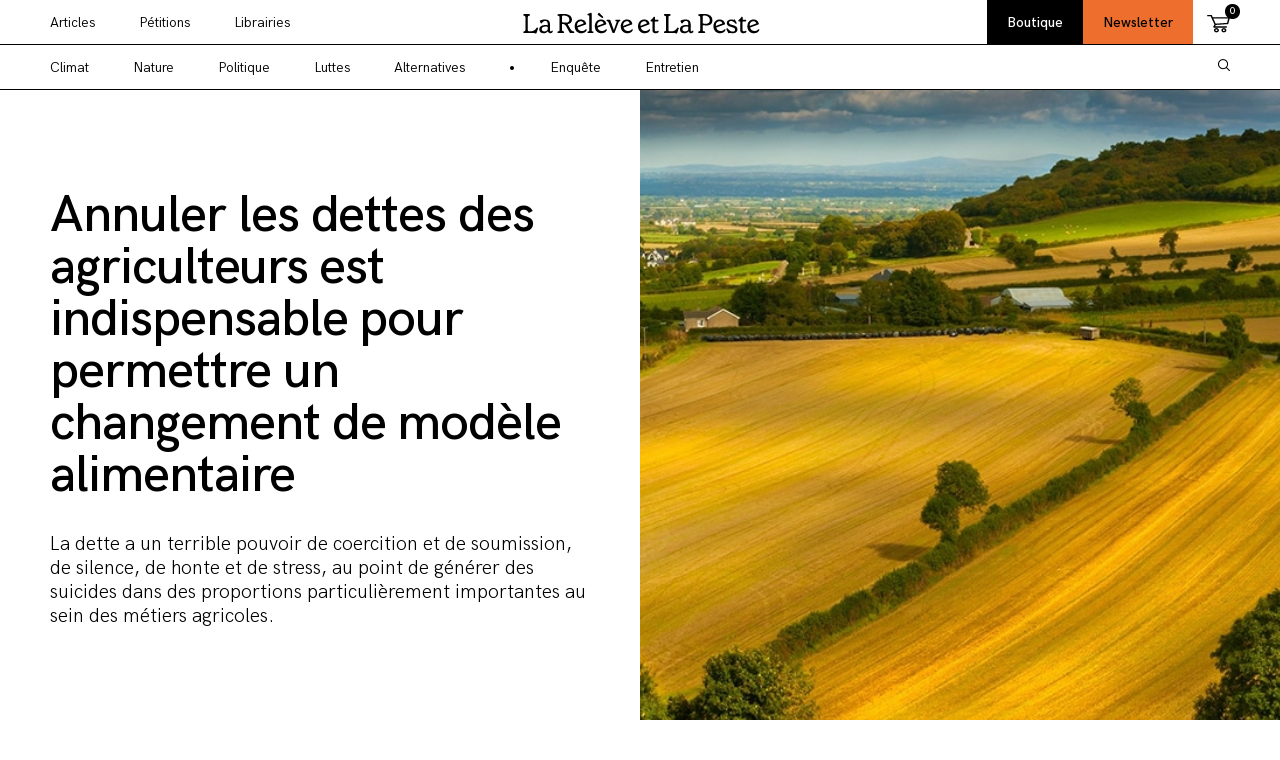

--- FILE ---
content_type: text/html; charset=UTF-8
request_url: https://lareleveetlapeste.fr/annuler-les-dettes-des-agriculteurs-est-indispensable-pour-permettre-un-changement-de-modele-alimentaire/
body_size: 42314
content:
<!DOCTYPE html>
<html lang="fr-FR">
	<head>
		<meta charset="UTF-8">
		<meta http-equiv="x-ua-compatible" content="ie=edge">
		<link rel="apple-touch-icon" sizes="180x180" href="https://lareleveetlapeste.fr/wp-content/themes/la-releve-2021/img/favicon/apple-touch-icon.png">
		<link rel="icon" type="image/png" sizes="32x32" href="https://lareleveetlapeste.fr/wp-content/themes/la-releve-2021/img/favicon/favicon-32x32.png">
		<link rel="icon" type="image/png" sizes="16x16" href="https://lareleveetlapeste.fr/wp-content/themes/la-releve-2021/img/favicon/favicon-16x16.png">
		<link rel="manifest" href="https://lareleveetlapeste.fr/wp-content/themes/la-releve-2021/img/favicon/site.webmanifest">
		<link rel="mask-icon" href="https://lareleveetlapeste.fr/wp-content/themes/la-releve-2021/img/favicon/safari-pinned-tab.svg" color="#000000">
		<meta name="msapplication-TileColor" content="#ffffff">
		<meta name="theme-color" content="#ffffff">
		<meta name="viewport" content="width=device-width, initial-scale=1, maximum-scale=1">
		<title>Annuler les dettes des agriculteurs est indispensable pour permettre un changement de modèle alimentaire | La Relève et La Peste</title>
<link data-rocket-prefetch href="https://connect.facebook.net" rel="dns-prefetch">
<link data-rocket-prefetch href="https://www.googletagmanager.com" rel="dns-prefetch">
<link data-rocket-prefetch href="https://static.addtoany.com" rel="dns-prefetch">
<link data-rocket-prefetch href="https://x5h4r.mjt.lu" rel="dns-prefetch">
<style id="wpr-usedcss">img:is([sizes=auto i],[sizes^="auto," i]){contain-intrinsic-size:3000px 1500px}img.emoji{display:inline!important;border:none!important;box-shadow:none!important;height:1em!important;width:1em!important;margin:0 .07em!important;vertical-align:-.1em!important;background:0 0!important;padding:0!important}:where(.wp-block-button__link){border-radius:9999px;box-shadow:none;padding:calc(.667em + 2px) calc(1.333em + 2px);text-decoration:none}:root :where(.wp-block-button .wp-block-button__link.is-style-outline),:root :where(.wp-block-button.is-style-outline>.wp-block-button__link){border:2px solid;padding:.667em 1.333em}:root :where(.wp-block-button .wp-block-button__link.is-style-outline:not(.has-text-color)),:root :where(.wp-block-button.is-style-outline>.wp-block-button__link:not(.has-text-color)){color:currentColor}:root :where(.wp-block-button .wp-block-button__link.is-style-outline:not(.has-background)),:root :where(.wp-block-button.is-style-outline>.wp-block-button__link:not(.has-background)){background-color:initial;background-image:none}:where(.wp-block-calendar table:not(.has-background) th){background:#ddd}:where(.wp-block-columns){margin-bottom:1.75em}:where(.wp-block-columns.has-background){padding:1.25em 2.375em}:where(.wp-block-post-comments input[type=submit]){border:none}:where(.wp-block-cover-image:not(.has-text-color)),:where(.wp-block-cover:not(.has-text-color)){color:#fff}:where(.wp-block-cover-image.is-light:not(.has-text-color)),:where(.wp-block-cover.is-light:not(.has-text-color)){color:#000}:root :where(.wp-block-cover h1:not(.has-text-color)),:root :where(.wp-block-cover h2:not(.has-text-color)),:root :where(.wp-block-cover h3:not(.has-text-color)),:root :where(.wp-block-cover h4:not(.has-text-color)),:root :where(.wp-block-cover h5:not(.has-text-color)),:root :where(.wp-block-cover h6:not(.has-text-color)),:root :where(.wp-block-cover p:not(.has-text-color)){color:inherit}:where(.wp-block-file){margin-bottom:1.5em}:where(.wp-block-file__button){border-radius:2em;display:inline-block;padding:.5em 1em}:where(.wp-block-file__button):where(a):active,:where(.wp-block-file__button):where(a):focus,:where(.wp-block-file__button):where(a):hover,:where(.wp-block-file__button):where(a):visited{box-shadow:none;color:#fff;opacity:.85;text-decoration:none}:where(.wp-block-form-input__input){font-size:1em;margin-bottom:.5em;padding:0 .5em}:where(.wp-block-form-input__input)[type=date],:where(.wp-block-form-input__input)[type=datetime-local],:where(.wp-block-form-input__input)[type=datetime],:where(.wp-block-form-input__input)[type=email],:where(.wp-block-form-input__input)[type=month],:where(.wp-block-form-input__input)[type=number],:where(.wp-block-form-input__input)[type=password],:where(.wp-block-form-input__input)[type=search],:where(.wp-block-form-input__input)[type=tel],:where(.wp-block-form-input__input)[type=text],:where(.wp-block-form-input__input)[type=time],:where(.wp-block-form-input__input)[type=url],:where(.wp-block-form-input__input)[type=week]{border-style:solid;border-width:1px;line-height:2;min-height:2em}.wp-block-gallery:not(.has-nested-images){display:flex;flex-wrap:wrap;list-style-type:none;margin:0;padding:0}.wp-block-gallery:not(.has-nested-images) figcaption{flex-grow:1}:where(.wp-block-group.wp-block-group-is-layout-constrained){position:relative}:where(.wp-block-latest-comments:not([style*=line-height] .wp-block-latest-comments__comment)){line-height:1.1}:where(.wp-block-latest-comments:not([style*=line-height] .wp-block-latest-comments__comment-excerpt p)){line-height:1.8}:root :where(.wp-block-latest-posts.is-grid){padding:0}:root :where(.wp-block-latest-posts.wp-block-latest-posts__list){padding-left:0}ol,ul{box-sizing:border-box}:root :where(.wp-block-list.has-background){padding:1.25em 2.375em}:where(.wp-block-navigation.has-background .wp-block-navigation-item a:not(.wp-element-button)),:where(.wp-block-navigation.has-background .wp-block-navigation-submenu a:not(.wp-element-button)){padding:.5em 1em}:where(.wp-block-navigation .wp-block-navigation__submenu-container .wp-block-navigation-item a:not(.wp-element-button)),:where(.wp-block-navigation .wp-block-navigation__submenu-container .wp-block-navigation-submenu a:not(.wp-element-button)),:where(.wp-block-navigation .wp-block-navigation__submenu-container .wp-block-navigation-submenu button.wp-block-navigation-item__content),:where(.wp-block-navigation .wp-block-navigation__submenu-container .wp-block-pages-list__item button.wp-block-navigation-item__content){padding:.5em 1em}:where(.wp-block-post-comments-form input:not([type=submit])),:where(.wp-block-post-comments-form textarea){border:1px solid #949494;font-family:inherit;font-size:1em}:where(.wp-block-post-comments-form input:where(:not([type=submit]):not([type=checkbox]))),:where(.wp-block-post-comments-form textarea){padding:calc(.667em + 2px)}:where(.wp-block-post-excerpt){box-sizing:border-box;margin-bottom:var(--wp--style--block-gap);margin-top:var(--wp--style--block-gap)}.wp-block-post-title{box-sizing:border-box}.wp-block-post-title{word-break:break-word}.wp-block-post-title :where(a){display:inline-block;font-family:inherit;font-size:inherit;font-style:inherit;font-weight:inherit;letter-spacing:inherit;line-height:inherit;text-decoration:inherit}:where(.wp-block-preformatted.has-background){padding:1.25em 2.375em}:where(.wp-block-search__button){border:1px solid #ccc;padding:6px 10px}:where(.wp-block-search__input){appearance:none;border:1px solid #949494;flex-grow:1;font-family:inherit;font-size:inherit;font-style:inherit;font-weight:inherit;letter-spacing:inherit;line-height:inherit;margin-left:0;margin-right:0;min-width:3rem;padding:8px;text-decoration:unset!important;text-transform:inherit}:where(.wp-block-search__button-inside .wp-block-search__inside-wrapper){background-color:#fff;border:1px solid #949494;box-sizing:border-box;padding:4px}:where(.wp-block-search__button-inside .wp-block-search__inside-wrapper) .wp-block-search__input{border:none;border-radius:0;padding:0 4px}:where(.wp-block-search__button-inside .wp-block-search__inside-wrapper) .wp-block-search__input:focus{outline:0}:where(.wp-block-search__button-inside .wp-block-search__inside-wrapper) :where(.wp-block-search__button){padding:4px 8px}:root :where(.wp-block-separator.is-style-dots){height:auto;line-height:1;text-align:center}:root :where(.wp-block-separator.is-style-dots):before{color:currentColor;content:"···";font-family:serif;font-size:1.5em;letter-spacing:2em;padding-left:2em}:root :where(.wp-block-site-logo.is-style-rounded){border-radius:9999px}:where(.wp-block-social-links:not(.is-style-logos-only)) .wp-social-link{background-color:#f0f0f0;color:#444}:where(.wp-block-social-links:not(.is-style-logos-only)) .wp-social-link-amazon{background-color:#f90;color:#fff}:where(.wp-block-social-links:not(.is-style-logos-only)) .wp-social-link-bandcamp{background-color:#1ea0c3;color:#fff}:where(.wp-block-social-links:not(.is-style-logos-only)) .wp-social-link-behance{background-color:#0757fe;color:#fff}:where(.wp-block-social-links:not(.is-style-logos-only)) .wp-social-link-bluesky{background-color:#0a7aff;color:#fff}:where(.wp-block-social-links:not(.is-style-logos-only)) .wp-social-link-codepen{background-color:#1e1f26;color:#fff}:where(.wp-block-social-links:not(.is-style-logos-only)) .wp-social-link-deviantart{background-color:#02e49b;color:#fff}:where(.wp-block-social-links:not(.is-style-logos-only)) .wp-social-link-discord{background-color:#5865f2;color:#fff}:where(.wp-block-social-links:not(.is-style-logos-only)) .wp-social-link-dribbble{background-color:#e94c89;color:#fff}:where(.wp-block-social-links:not(.is-style-logos-only)) .wp-social-link-dropbox{background-color:#4280ff;color:#fff}:where(.wp-block-social-links:not(.is-style-logos-only)) .wp-social-link-etsy{background-color:#f45800;color:#fff}:where(.wp-block-social-links:not(.is-style-logos-only)) .wp-social-link-facebook{background-color:#0866ff;color:#fff}:where(.wp-block-social-links:not(.is-style-logos-only)) .wp-social-link-fivehundredpx{background-color:#000;color:#fff}:where(.wp-block-social-links:not(.is-style-logos-only)) .wp-social-link-flickr{background-color:#0461dd;color:#fff}:where(.wp-block-social-links:not(.is-style-logos-only)) .wp-social-link-foursquare{background-color:#e65678;color:#fff}:where(.wp-block-social-links:not(.is-style-logos-only)) .wp-social-link-github{background-color:#24292d;color:#fff}:where(.wp-block-social-links:not(.is-style-logos-only)) .wp-social-link-goodreads{background-color:#eceadd;color:#382110}:where(.wp-block-social-links:not(.is-style-logos-only)) .wp-social-link-google{background-color:#ea4434;color:#fff}:where(.wp-block-social-links:not(.is-style-logos-only)) .wp-social-link-gravatar{background-color:#1d4fc4;color:#fff}:where(.wp-block-social-links:not(.is-style-logos-only)) .wp-social-link-instagram{background-color:#f00075;color:#fff}:where(.wp-block-social-links:not(.is-style-logos-only)) .wp-social-link-lastfm{background-color:#e21b24;color:#fff}:where(.wp-block-social-links:not(.is-style-logos-only)) .wp-social-link-linkedin{background-color:#0d66c2;color:#fff}:where(.wp-block-social-links:not(.is-style-logos-only)) .wp-social-link-mastodon{background-color:#3288d4;color:#fff}:where(.wp-block-social-links:not(.is-style-logos-only)) .wp-social-link-medium{background-color:#000;color:#fff}:where(.wp-block-social-links:not(.is-style-logos-only)) .wp-social-link-meetup{background-color:#f6405f;color:#fff}:where(.wp-block-social-links:not(.is-style-logos-only)) .wp-social-link-patreon{background-color:#000;color:#fff}:where(.wp-block-social-links:not(.is-style-logos-only)) .wp-social-link-pinterest{background-color:#e60122;color:#fff}:where(.wp-block-social-links:not(.is-style-logos-only)) .wp-social-link-pocket{background-color:#ef4155;color:#fff}:where(.wp-block-social-links:not(.is-style-logos-only)) .wp-social-link-reddit{background-color:#ff4500;color:#fff}:where(.wp-block-social-links:not(.is-style-logos-only)) .wp-social-link-skype{background-color:#0478d7;color:#fff}:where(.wp-block-social-links:not(.is-style-logos-only)) .wp-social-link-snapchat{background-color:#fefc00;color:#fff;stroke:#000}:where(.wp-block-social-links:not(.is-style-logos-only)) .wp-social-link-soundcloud{background-color:#ff5600;color:#fff}:where(.wp-block-social-links:not(.is-style-logos-only)) .wp-social-link-spotify{background-color:#1bd760;color:#fff}:where(.wp-block-social-links:not(.is-style-logos-only)) .wp-social-link-telegram{background-color:#2aabee;color:#fff}:where(.wp-block-social-links:not(.is-style-logos-only)) .wp-social-link-threads{background-color:#000;color:#fff}:where(.wp-block-social-links:not(.is-style-logos-only)) .wp-social-link-tiktok{background-color:#000;color:#fff}:where(.wp-block-social-links:not(.is-style-logos-only)) .wp-social-link-tumblr{background-color:#011835;color:#fff}:where(.wp-block-social-links:not(.is-style-logos-only)) .wp-social-link-twitch{background-color:#6440a4;color:#fff}:where(.wp-block-social-links:not(.is-style-logos-only)) .wp-social-link-twitter{background-color:#1da1f2;color:#fff}:where(.wp-block-social-links:not(.is-style-logos-only)) .wp-social-link-vimeo{background-color:#1eb7ea;color:#fff}:where(.wp-block-social-links:not(.is-style-logos-only)) .wp-social-link-vk{background-color:#4680c2;color:#fff}:where(.wp-block-social-links:not(.is-style-logos-only)) .wp-social-link-wordpress{background-color:#3499cd;color:#fff}:where(.wp-block-social-links:not(.is-style-logos-only)) .wp-social-link-whatsapp{background-color:#25d366;color:#fff}:where(.wp-block-social-links:not(.is-style-logos-only)) .wp-social-link-x{background-color:#000;color:#fff}:where(.wp-block-social-links:not(.is-style-logos-only)) .wp-social-link-yelp{background-color:#d32422;color:#fff}:where(.wp-block-social-links:not(.is-style-logos-only)) .wp-social-link-youtube{background-color:red;color:#fff}:where(.wp-block-social-links.is-style-logos-only) .wp-social-link{background:0 0}:where(.wp-block-social-links.is-style-logos-only) .wp-social-link svg{height:1.25em;width:1.25em}:where(.wp-block-social-links.is-style-logos-only) .wp-social-link-amazon{color:#f90}:where(.wp-block-social-links.is-style-logos-only) .wp-social-link-bandcamp{color:#1ea0c3}:where(.wp-block-social-links.is-style-logos-only) .wp-social-link-behance{color:#0757fe}:where(.wp-block-social-links.is-style-logos-only) .wp-social-link-bluesky{color:#0a7aff}:where(.wp-block-social-links.is-style-logos-only) .wp-social-link-codepen{color:#1e1f26}:where(.wp-block-social-links.is-style-logos-only) .wp-social-link-deviantart{color:#02e49b}:where(.wp-block-social-links.is-style-logos-only) .wp-social-link-discord{color:#5865f2}:where(.wp-block-social-links.is-style-logos-only) .wp-social-link-dribbble{color:#e94c89}:where(.wp-block-social-links.is-style-logos-only) .wp-social-link-dropbox{color:#4280ff}:where(.wp-block-social-links.is-style-logos-only) .wp-social-link-etsy{color:#f45800}:where(.wp-block-social-links.is-style-logos-only) .wp-social-link-facebook{color:#0866ff}:where(.wp-block-social-links.is-style-logos-only) .wp-social-link-fivehundredpx{color:#000}:where(.wp-block-social-links.is-style-logos-only) .wp-social-link-flickr{color:#0461dd}:where(.wp-block-social-links.is-style-logos-only) .wp-social-link-foursquare{color:#e65678}:where(.wp-block-social-links.is-style-logos-only) .wp-social-link-github{color:#24292d}:where(.wp-block-social-links.is-style-logos-only) .wp-social-link-goodreads{color:#382110}:where(.wp-block-social-links.is-style-logos-only) .wp-social-link-google{color:#ea4434}:where(.wp-block-social-links.is-style-logos-only) .wp-social-link-gravatar{color:#1d4fc4}:where(.wp-block-social-links.is-style-logos-only) .wp-social-link-instagram{color:#f00075}:where(.wp-block-social-links.is-style-logos-only) .wp-social-link-lastfm{color:#e21b24}:where(.wp-block-social-links.is-style-logos-only) .wp-social-link-linkedin{color:#0d66c2}:where(.wp-block-social-links.is-style-logos-only) .wp-social-link-mastodon{color:#3288d4}:where(.wp-block-social-links.is-style-logos-only) .wp-social-link-medium{color:#000}:where(.wp-block-social-links.is-style-logos-only) .wp-social-link-meetup{color:#f6405f}:where(.wp-block-social-links.is-style-logos-only) .wp-social-link-patreon{color:#000}:where(.wp-block-social-links.is-style-logos-only) .wp-social-link-pinterest{color:#e60122}:where(.wp-block-social-links.is-style-logos-only) .wp-social-link-pocket{color:#ef4155}:where(.wp-block-social-links.is-style-logos-only) .wp-social-link-reddit{color:#ff4500}:where(.wp-block-social-links.is-style-logos-only) .wp-social-link-skype{color:#0478d7}:where(.wp-block-social-links.is-style-logos-only) .wp-social-link-snapchat{color:#fff;stroke:#000}:where(.wp-block-social-links.is-style-logos-only) .wp-social-link-soundcloud{color:#ff5600}:where(.wp-block-social-links.is-style-logos-only) .wp-social-link-spotify{color:#1bd760}:where(.wp-block-social-links.is-style-logos-only) .wp-social-link-telegram{color:#2aabee}:where(.wp-block-social-links.is-style-logos-only) .wp-social-link-threads{color:#000}:where(.wp-block-social-links.is-style-logos-only) .wp-social-link-tiktok{color:#000}:where(.wp-block-social-links.is-style-logos-only) .wp-social-link-tumblr{color:#011835}:where(.wp-block-social-links.is-style-logos-only) .wp-social-link-twitch{color:#6440a4}:where(.wp-block-social-links.is-style-logos-only) .wp-social-link-twitter{color:#1da1f2}:where(.wp-block-social-links.is-style-logos-only) .wp-social-link-vimeo{color:#1eb7ea}:where(.wp-block-social-links.is-style-logos-only) .wp-social-link-vk{color:#4680c2}:where(.wp-block-social-links.is-style-logos-only) .wp-social-link-whatsapp{color:#25d366}:where(.wp-block-social-links.is-style-logos-only) .wp-social-link-wordpress{color:#3499cd}:where(.wp-block-social-links.is-style-logos-only) .wp-social-link-x{color:#000}:where(.wp-block-social-links.is-style-logos-only) .wp-social-link-yelp{color:#d32422}:where(.wp-block-social-links.is-style-logos-only) .wp-social-link-youtube{color:red}:root :where(.wp-block-social-links .wp-social-link a){padding:.25em}:root :where(.wp-block-social-links.is-style-logos-only .wp-social-link a){padding:0}:root :where(.wp-block-social-links.is-style-pill-shape .wp-social-link a){padding-left:.6666666667em;padding-right:.6666666667em}:root :where(.wp-block-tag-cloud.is-style-outline){display:flex;flex-wrap:wrap;gap:1ch}:root :where(.wp-block-tag-cloud.is-style-outline a){border:1px solid;font-size:unset!important;margin-right:0;padding:1ch 2ch;text-decoration:none!important}:root :where(.wp-block-table-of-contents){box-sizing:border-box}:where(.wp-block-term-description){box-sizing:border-box;margin-bottom:var(--wp--style--block-gap);margin-top:var(--wp--style--block-gap)}:where(pre.wp-block-verse){font-family:inherit}:root{--wp-block-synced-color:#7a00df;--wp-block-synced-color--rgb:122,0,223;--wp-bound-block-color:var(--wp-block-synced-color);--wp-editor-canvas-background:#ddd;--wp-admin-theme-color:#007cba;--wp-admin-theme-color--rgb:0,124,186;--wp-admin-theme-color-darker-10:#006ba1;--wp-admin-theme-color-darker-10--rgb:0,107,160.5;--wp-admin-theme-color-darker-20:#005a87;--wp-admin-theme-color-darker-20--rgb:0,90,135;--wp-admin-border-width-focus:2px}@media (min-resolution:192dpi){:root{--wp-admin-border-width-focus:1.5px}}:root{--wp--preset--font-size--normal:16px;--wp--preset--font-size--huge:42px}.screen-reader-text{border:0;clip-path:inset(50%);height:1px;margin:-1px;overflow:hidden;padding:0;position:absolute;width:1px;word-wrap:normal!important}.screen-reader-text:focus{background-color:#ddd;clip-path:none;color:#444;display:block;font-size:1em;height:auto;left:5px;line-height:normal;padding:15px 23px 14px;text-decoration:none;top:5px;width:auto;z-index:100000}html :where(.has-border-color){border-style:solid}html :where([style*=border-top-color]){border-top-style:solid}html :where([style*=border-right-color]){border-right-style:solid}html :where([style*=border-bottom-color]){border-bottom-style:solid}html :where([style*=border-left-color]){border-left-style:solid}html :where([style*=border-width]){border-style:solid}html :where([style*=border-top-width]){border-top-style:solid}html :where([style*=border-right-width]){border-right-style:solid}html :where([style*=border-bottom-width]){border-bottom-style:solid}html :where([style*=border-left-width]){border-left-style:solid}html :where(img[class*=wp-image-]){height:auto;max-width:100%}:where(figure){margin:0 0 1em}html :where(.is-position-sticky){--wp-admin--admin-bar--position-offset:var(--wp-admin--admin-bar--height,0px)}@media screen and (max-width:600px){html :where(.is-position-sticky){--wp-admin--admin-bar--position-offset:0px}}.wp-block-image>a,.wp-block-image>figure>a{display:inline-block}.wp-block-image img{box-sizing:border-box;height:auto;max-width:100%;vertical-align:bottom}@media not (prefers-reduced-motion){.wp-block-image img.hide{visibility:hidden}.wp-block-image img.show{animation:.4s show-content-image}}.wp-block-image[style*=border-radius] img,.wp-block-image[style*=border-radius]>a{border-radius:inherit}.wp-block-image :where(figcaption){margin-bottom:1em;margin-top:.5em}:root :where(.wp-block-image.is-style-rounded img,.wp-block-image .is-style-rounded img){border-radius:9999px}.wp-block-image figure{margin:0}@keyframes show-content-image{0%{visibility:hidden}99%{visibility:hidden}to{visibility:visible}}:root :where(p.has-background){padding:1.25em 2.375em}:where(p.has-text-color:not(.has-link-color)) a{color:inherit}.screen-reader-text{clip:rect(1px,1px,1px,1px);word-wrap:normal!important;border:0;clip-path:inset(50%);height:1px;margin:-1px;overflow:hidden;overflow-wrap:normal!important;padding:0;position:absolute!important;width:1px}.screen-reader-text:focus{clip:auto!important;background-color:#fff;border-radius:3px;box-shadow:0 0 2px 2px rgba(0,0,0,.6);clip-path:none;color:#2b2d2f;display:block;font-size:.875rem;font-weight:700;height:auto;left:5px;line-height:normal;padding:15px 23px 14px;text-decoration:none;top:5px;width:auto;z-index:100000}.wc-block-components-notice-banner{align-content:flex-start;align-items:stretch;background-color:#fff;border:1px solid #2f2f2f;border-radius:4px;box-sizing:border-box;color:#2f2f2f;display:flex;font-size:.875em;font-weight:400;gap:12px;line-height:1.5;margin:16px 0;padding:16px!important}.wc-block-components-notice-banner>svg{fill:#fff;background-color:#2f2f2f;border-radius:50%;flex-grow:0;flex-shrink:0;height:100%;padding:2px}.wc-block-components-notice-banner:focus{outline-width:0}.wc-block-components-notice-banner:focus-visible{outline-style:solid;outline-width:2px}:root{--wp--preset--aspect-ratio--square:1;--wp--preset--aspect-ratio--4-3:4/3;--wp--preset--aspect-ratio--3-4:3/4;--wp--preset--aspect-ratio--3-2:3/2;--wp--preset--aspect-ratio--2-3:2/3;--wp--preset--aspect-ratio--16-9:16/9;--wp--preset--aspect-ratio--9-16:9/16;--wp--preset--color--black:#000000;--wp--preset--color--cyan-bluish-gray:#abb8c3;--wp--preset--color--white:#ffffff;--wp--preset--color--pale-pink:#f78da7;--wp--preset--color--vivid-red:#cf2e2e;--wp--preset--color--luminous-vivid-orange:#ff6900;--wp--preset--color--luminous-vivid-amber:#fcb900;--wp--preset--color--light-green-cyan:#7bdcb5;--wp--preset--color--vivid-green-cyan:#00d084;--wp--preset--color--pale-cyan-blue:#8ed1fc;--wp--preset--color--vivid-cyan-blue:#0693e3;--wp--preset--color--vivid-purple:#9b51e0;--wp--preset--gradient--vivid-cyan-blue-to-vivid-purple:linear-gradient(135deg,rgb(6, 147, 227) 0%,rgb(155, 81, 224) 100%);--wp--preset--gradient--light-green-cyan-to-vivid-green-cyan:linear-gradient(135deg,rgb(122, 220, 180) 0%,rgb(0, 208, 130) 100%);--wp--preset--gradient--luminous-vivid-amber-to-luminous-vivid-orange:linear-gradient(135deg,rgb(252, 185, 0) 0%,rgb(255, 105, 0) 100%);--wp--preset--gradient--luminous-vivid-orange-to-vivid-red:linear-gradient(135deg,rgb(255, 105, 0) 0%,rgb(207, 46, 46) 100%);--wp--preset--gradient--very-light-gray-to-cyan-bluish-gray:linear-gradient(135deg,rgb(238, 238, 238) 0%,rgb(169, 184, 195) 100%);--wp--preset--gradient--cool-to-warm-spectrum:linear-gradient(135deg,rgb(74, 234, 220) 0%,rgb(151, 120, 209) 20%,rgb(207, 42, 186) 40%,rgb(238, 44, 130) 60%,rgb(251, 105, 98) 80%,rgb(254, 248, 76) 100%);--wp--preset--gradient--blush-light-purple:linear-gradient(135deg,rgb(255, 206, 236) 0%,rgb(152, 150, 240) 100%);--wp--preset--gradient--blush-bordeaux:linear-gradient(135deg,rgb(254, 205, 165) 0%,rgb(254, 45, 45) 50%,rgb(107, 0, 62) 100%);--wp--preset--gradient--luminous-dusk:linear-gradient(135deg,rgb(255, 203, 112) 0%,rgb(199, 81, 192) 50%,rgb(65, 88, 208) 100%);--wp--preset--gradient--pale-ocean:linear-gradient(135deg,rgb(255, 245, 203) 0%,rgb(182, 227, 212) 50%,rgb(51, 167, 181) 100%);--wp--preset--gradient--electric-grass:linear-gradient(135deg,rgb(202, 248, 128) 0%,rgb(113, 206, 126) 100%);--wp--preset--gradient--midnight:linear-gradient(135deg,rgb(2, 3, 129) 0%,rgb(40, 116, 252) 100%);--wp--preset--font-size--small:13px;--wp--preset--font-size--medium:20px;--wp--preset--font-size--large:36px;--wp--preset--font-size--x-large:42px;--wp--preset--spacing--20:0.44rem;--wp--preset--spacing--30:0.67rem;--wp--preset--spacing--40:1rem;--wp--preset--spacing--50:1.5rem;--wp--preset--spacing--60:2.25rem;--wp--preset--spacing--70:3.38rem;--wp--preset--spacing--80:5.06rem;--wp--preset--shadow--natural:6px 6px 9px rgba(0, 0, 0, .2);--wp--preset--shadow--deep:12px 12px 50px rgba(0, 0, 0, .4);--wp--preset--shadow--sharp:6px 6px 0px rgba(0, 0, 0, .2);--wp--preset--shadow--outlined:6px 6px 0px -3px rgb(255, 255, 255),6px 6px rgb(0, 0, 0);--wp--preset--shadow--crisp:6px 6px 0px rgb(0, 0, 0)}:where(.is-layout-flex){gap:.5em}:where(.is-layout-grid){gap:.5em}:where(.wp-block-columns.is-layout-flex){gap:2em}:where(.wp-block-columns.is-layout-grid){gap:2em}:where(.wp-block-post-template.is-layout-flex){gap:1.25em}:where(.wp-block-post-template.is-layout-grid){gap:1.25em}.woocommerce .woocommerce-error .button,.woocommerce .woocommerce-message .button{float:right}.woocommerce img{height:auto;max-width:100%}.woocommerce div.product div.images{float:left;width:48%}.woocommerce div.product div.thumbnails::after,.woocommerce div.product div.thumbnails::before{content:" ";display:table}.woocommerce div.product div.thumbnails::after{clear:both}.woocommerce div.product div.thumbnails a{float:left;width:30.75%;margin-right:3.8%;margin-bottom:1em}.woocommerce div.product div.thumbnails a.last{margin-right:0}.woocommerce div.product div.thumbnails a.first{clear:both}.woocommerce div.product div.thumbnails.columns-1 a{width:100%;margin-right:0;float:none}.woocommerce div.product div.thumbnails.columns-2 a{width:48%}.woocommerce div.product div.thumbnails.columns-4 a{width:22.05%}.woocommerce div.product div.thumbnails.columns-5 a{width:16.9%}.woocommerce div.product div.summary{float:right;width:48%;clear:none}.woocommerce div.product .woocommerce-tabs{clear:both}.woocommerce div.product .woocommerce-tabs ul.tabs::after,.woocommerce div.product .woocommerce-tabs ul.tabs::before{content:" ";display:table}.woocommerce div.product .woocommerce-tabs ul.tabs::after{clear:both}.woocommerce div.product .woocommerce-tabs ul.tabs li{display:inline-block}.woocommerce div.product #reviews .comment::after,.woocommerce div.product #reviews .comment::before{content:" ";display:table}.woocommerce div.product #reviews .comment::after{clear:both}.woocommerce div.product #reviews .comment img{float:right;height:auto}.woocommerce ul.products{clear:both}.woocommerce ul.products::after,.woocommerce ul.products::before{content:" ";display:table}.woocommerce ul.products::after{clear:both}.woocommerce ul.products li.product{float:left;margin:0 3.8% 2.992em 0;padding:0;position:relative;width:22.05%;margin-left:0}.woocommerce ul.products li.last{margin-right:0}.woocommerce .woocommerce-result-count{float:left}.woocommerce .woocommerce-ordering{float:right}.woocommerce #content table.cart img,.woocommerce table.cart img{height:auto}.woocommerce form .password-input{display:flex;flex-direction:column;justify-content:center;position:relative}.woocommerce form .password-input input[type=password]{padding-right:2.5rem}.woocommerce form .password-input input::-ms-reveal{display:none}.woocommerce form .show-password-input{background-color:transparent;border-radius:0;border:0;color:var(--wc-form-color-text,#000);cursor:pointer;font-size:inherit;line-height:inherit;margin:0;padding:0;position:absolute;right:.7em;text-decoration:none;top:50%;transform:translateY(-50%);-moz-osx-font-smoothing:inherit;-webkit-appearance:none;-webkit-font-smoothing:inherit}.woocommerce form .show-password-input::before{background-repeat:no-repeat;background-size:cover;background-image:url('data:image/svg+xml,<svg width="20" height="20" viewBox="0 0 20 20" fill="none" xmlns="http://www.w3.org/2000/svg"><path d="M17.3 3.3C16.9 2.9 16.2 2.9 15.7 3.3L13.3 5.7C12.2437 5.3079 11.1267 5.1048 10 5.1C6.2 5.2 2.8 7.2 1 10.5C1.2 10.9 1.5 11.3 1.8 11.7C2.6 12.8 3.6 13.7 4.7 14.4L3 16.1C2.6 16.5 2.5 17.2 3 17.7C3.4 18.1 4.1 18.2 4.6 17.7L17.3 4.9C17.7 4.4 17.7 3.7 17.3 3.3ZM6.7 12.3L5.4 13.6C4.2 12.9 3.1 11.9 2.3 10.7C3.5 9 5.1 7.8 7 7.2C5.7 8.6 5.6 10.8 6.7 12.3ZM10.1 9C9.6 8.5 9.7 7.7 10.2 7.2C10.7 6.8 11.4 6.8 11.9 7.2L10.1 9ZM18.3 9.5C17.8 8.8 17.2 8.1 16.5 7.6L15.5 8.6C16.3 9.2 17 9.9 17.6 10.8C15.9 13.4 13 15 9.9 15H9.1L8.1 16C8.8 15.9 9.4 16 10 16C13.3 16 16.4 14.4 18.3 11.7C18.6 11.3 18.8 10.9 19.1 10.5C18.8 10.2 18.6 9.8 18.3 9.5ZM14 10L10 14C12.2 14 14 12.2 14 10Z" fill="%23111111"/></svg>');content:"";display:block;height:22px;width:22px}.woocommerce form .show-password-input.display-password::before{background-image:url('data:image/svg+xml,<svg width="20" height="20" viewBox="0 0 20 20" fill="none" xmlns="http://www.w3.org/2000/svg"><path d="M18.3 9.49999C15 4.89999 8.50002 3.79999 3.90002 7.19999C2.70002 8.09999 1.70002 9.29999 0.900024 10.6C1.10002 11 1.40002 11.4 1.70002 11.8C5.00002 16.4 11.3 17.4 15.9 14.2C16.8 13.5 17.6 12.8 18.3 11.8C18.6 11.4 18.8 11 19.1 10.6C18.8 10.2 18.6 9.79999 18.3 9.49999ZM10.1 7.19999C10.6 6.69999 11.4 6.69999 11.9 7.19999C12.4 7.69999 12.4 8.49999 11.9 8.99999C11.4 9.49999 10.6 9.49999 10.1 8.99999C9.60003 8.49999 9.60003 7.69999 10.1 7.19999ZM10 14.9C6.90002 14.9 4.00002 13.3 2.30002 10.7C3.50002 8.99999 5.10002 7.79999 7.00002 7.19999C6.30002 7.99999 6.00002 8.89999 6.00002 9.89999C6.00002 12.1 7.70002 14 10 14C12.2 14 14.1 12.3 14.1 9.99999V9.89999C14.1 8.89999 13.7 7.89999 13 7.19999C14.9 7.79999 16.5 8.99999 17.7 10.7C16 13.3 13.1 14.9 10 14.9Z" fill="%23111111"/></svg>')}:root{--woocommerce:#720eec;--wc-green:#7ad03a;--wc-red:#a00;--wc-orange:#ffba00;--wc-blue:#2ea2cc;--wc-primary:#720eec;--wc-primary-text:#fcfbfe;--wc-secondary:#e9e6ed;--wc-secondary-text:#515151;--wc-highlight:#958e09;--wc-highligh-text:white;--wc-content-bg:#fff;--wc-subtext:#767676;--wc-form-border-color:rgba(32, 7, 7, .8);--wc-form-border-radius:4px;--wc-form-border-width:1px}@keyframes spin{100%{transform:rotate(360deg)}}@font-face{font-display:swap;font-family:WooCommerce;src:url(https://lareleveetlapeste.fr/wp-content/plugins/woocommerce/assets/fonts/WooCommerce.woff2) format("woff2"),url(https://lareleveetlapeste.fr/wp-content/plugins/woocommerce/assets/fonts/WooCommerce.woff) format("woff"),url(https://lareleveetlapeste.fr/wp-content/plugins/woocommerce/assets/fonts/WooCommerce.ttf) format("truetype");font-weight:400;font-style:normal}.woocommerce-store-notice{position:absolute;top:0;left:0;right:0;margin:0;width:100%;font-size:1em;padding:1em 0;text-align:center;background-color:#720eec;color:#fcfbfe;z-index:99998;box-shadow:0 1px 1em rgba(0,0,0,.2);display:none}.woocommerce-store-notice a{color:#fcfbfe;text-decoration:underline}.screen-reader-text{clip:rect(1px,1px,1px,1px);height:1px;overflow:hidden;position:absolute!important;width:1px;word-wrap:normal!important}.woocommerce .blockUI.blockOverlay{position:relative}.woocommerce .blockUI.blockOverlay::before{height:1em;width:1em;display:block;position:absolute;top:50%;left:50%;margin-left:-.5em;margin-top:-.5em;content:"";animation:1s ease-in-out infinite spin;background:url(https://lareleveetlapeste.fr/wp-content/plugins/woocommerce/assets/images/icons/loader.svg) center center;background-size:cover;line-height:1;text-align:center;font-size:2em;color:rgba(0,0,0,.75)}.woocommerce a.remove{display:block;font-size:1.5em;height:1em;width:1em;text-align:center;line-height:1;border-radius:100%;color:var(--wc-red)!important;text-decoration:none;font-weight:700;border:0}.woocommerce a.remove:hover{color:#fff!important;background:var(--wc-red)}.woocommerce div.product{margin-bottom:0;position:relative}.woocommerce div.product .product_title{clear:none;margin-top:0;padding:0}.woocommerce div.product p.price ins,.woocommerce div.product span.price ins{background:inherit;font-weight:700;display:inline-block}.woocommerce div.product p.price del,.woocommerce div.product span.price del{opacity:.7;display:inline-block}.woocommerce div.product p.stock{font-size:.92em}.woocommerce div.product .woocommerce-product-rating{margin-bottom:1.618em}.woocommerce div.product div.images{margin-bottom:2em}.woocommerce div.product div.images img{display:block;width:100%;height:auto;box-shadow:none}.woocommerce div.product div.images div.thumbnails{padding-top:1em}.woocommerce div.product div.images.woocommerce-product-gallery{position:relative}.woocommerce div.product div.images .woocommerce-product-gallery__wrapper{transition:all cubic-bezier(.795,-.035,0,1) .5s;margin:0;padding:0}.woocommerce div.product div.images .woocommerce-product-gallery__wrapper .zoomImg{background-color:#fff;opacity:0}.woocommerce div.product div.images .woocommerce-product-gallery__image--placeholder{border:1px solid #f2f2f2}.woocommerce div.product div.images .woocommerce-product-gallery__image:nth-child(n+2){width:25%;display:inline-block}.woocommerce div.product div.images .woocommerce-product-gallery__image a{display:block;outline-offset:-2px}.woocommerce div.product div.images .woocommerce-product-gallery__trigger{background:#fff;border:none;box-sizing:content-box;border-radius:100%;cursor:pointer;font-size:2em;height:36px;padding:0;position:absolute;right:.5em;text-indent:-9999px;top:.5em;width:36px;z-index:99}.woocommerce div.product div.images .woocommerce-product-gallery__trigger::before{border:2px solid #000;border-radius:100%;box-sizing:content-box;content:"";display:block;height:10px;left:9px;top:9px;position:absolute;width:10px}.woocommerce div.product div.images .woocommerce-product-gallery__trigger::after{background:#000;border-radius:6px;box-sizing:content-box;content:"";display:block;height:8px;left:22px;position:absolute;top:19px;transform:rotate(-45deg);width:2px}.woocommerce div.product div.images .woocommerce-product-gallery__trigger span[aria-hidden=true]{border:0;clip-path:inset(50%);height:1px;left:50%;margin:-1px;overflow:hidden;position:absolute;top:50%;width:1px}.woocommerce div.product div.images .flex-control-thumbs{overflow:hidden;zoom:1;margin:0;padding:0}.woocommerce div.product div.images .flex-control-thumbs li{width:25%;float:left;margin:0;list-style:none}.woocommerce div.product div.images .flex-control-thumbs li img{cursor:pointer;opacity:.5;margin:0}.woocommerce div.product div.images .flex-control-thumbs li img.flex-active,.woocommerce div.product div.images .flex-control-thumbs li img:hover{opacity:1}.woocommerce div.product .woocommerce-product-gallery--columns-3 .flex-control-thumbs li:nth-child(3n+1){clear:left}.woocommerce div.product .woocommerce-product-gallery--columns-4 .flex-control-thumbs li:nth-child(4n+1){clear:left}.woocommerce div.product .woocommerce-product-gallery--columns-5 .flex-control-thumbs li:nth-child(5n+1){clear:left}.woocommerce div.product div.summary{margin-bottom:2em}.woocommerce div.product div.social{text-align:right;margin:0 0 1em}.woocommerce div.product div.social span{margin:0 0 0 2px}.woocommerce div.product div.social span span{margin:0}.woocommerce div.product div.social span .stButton .chicklets{padding-left:16px;width:0}.woocommerce div.product div.social iframe{float:left;margin-top:3px}.woocommerce div.product .woocommerce-tabs ul.tabs{list-style:none;padding:0 0 0 1em;margin:0 0 1.618em;overflow:hidden;position:relative}.woocommerce div.product .woocommerce-tabs ul.tabs li{border:1px solid #cfc8d8;background-color:#e9e6ed;color:#515151;display:inline-block;position:relative;z-index:0;border-radius:4px 4px 0 0;margin:0 -5px;padding:0 1em}.woocommerce div.product .woocommerce-tabs ul.tabs li a{display:inline-block;padding:.5em 0;font-weight:700;color:#515151;text-decoration:none}.woocommerce div.product .woocommerce-tabs ul.tabs li a:hover{text-decoration:none;color:#6b6b6b}.woocommerce div.product .woocommerce-tabs ul.tabs li.active{background:#fff;color:#515151;z-index:2;border-bottom-color:#fff}.woocommerce div.product .woocommerce-tabs ul.tabs li.active a{color:inherit;text-shadow:inherit}.woocommerce div.product .woocommerce-tabs ul.tabs li.active::before{box-shadow:2px 2px 0 #fff}.woocommerce div.product .woocommerce-tabs ul.tabs li.active::after{box-shadow:-2px 2px 0 #fff}.woocommerce div.product .woocommerce-tabs ul.tabs li::after,.woocommerce div.product .woocommerce-tabs ul.tabs li::before{border:1px solid #cfc8d8;position:absolute;bottom:-1px;width:5px;height:5px;content:" ";box-sizing:border-box}.woocommerce div.product .woocommerce-tabs ul.tabs li::before{left:-5px;border-bottom-right-radius:4px;border-width:0 1px 1px 0;box-shadow:2px 2px 0 #e9e6ed}.woocommerce div.product .woocommerce-tabs ul.tabs li::after{right:-5px;border-bottom-left-radius:4px;border-width:0 0 1px 1px;box-shadow:-2px 2px 0 #e9e6ed}.woocommerce div.product .woocommerce-tabs ul.tabs::before{position:absolute;content:" ";width:100%;bottom:0;left:0;border-bottom:1px solid #cfc8d8;z-index:1}.woocommerce div.product .woocommerce-tabs .panel{margin:0 0 2em;padding:0}.woocommerce div.product p.cart{margin-bottom:2em}.woocommerce div.product p.cart::after,.woocommerce div.product p.cart::before{content:" ";display:table}.woocommerce div.product p.cart::after{clear:both}.woocommerce div.product form.cart{margin-bottom:2em}.woocommerce div.product form.cart::after,.woocommerce div.product form.cart::before{content:" ";display:table}.woocommerce div.product form.cart::after{clear:both}.woocommerce div.product form.cart div.quantity{float:left;margin:0 4px 0 0}.woocommerce div.product form.cart table{border-width:0 0 1px}.woocommerce div.product form.cart table td{padding-left:0}.woocommerce div.product form.cart table div.quantity{float:none;margin:0}.woocommerce div.product form.cart table small.stock{display:block;float:none}.woocommerce div.product form.cart .variations{margin-bottom:1em;border:0;width:100%}.woocommerce div.product form.cart .variations td,.woocommerce div.product form.cart .variations th{border:0;line-height:2em;vertical-align:top}.woocommerce div.product form.cart .variations label{font-weight:700;text-align:left}.woocommerce div.product form.cart .variations select{max-width:100%;min-width:75%;display:inline-block;margin-right:1em;appearance:none;-webkit-appearance:none;-moz-appearance:none;padding-right:3em;background:url([data-uri]) no-repeat;background-size:16px;-webkit-background-size:16px;background-position:calc(100% - 12px) 50%;-webkit-background-position:calc(100% - 12px) 50%}.woocommerce div.product form.cart .variations td.label{padding-right:1em}.woocommerce div.product form.cart .woocommerce-variation-description p{margin-bottom:1em}.woocommerce div.product form.cart .reset_variations{visibility:hidden;font-size:.83em}.woocommerce div.product form.cart .wc-no-matching-variations{display:none}.woocommerce div.product form.cart .button{vertical-align:middle;float:left}.woocommerce div.product form.cart .group_table td.woocommerce-grouped-product-list-item__label{padding-right:1em;padding-left:1em}.woocommerce div.product form.cart .group_table td{vertical-align:top;padding-bottom:.5em;border:0}.woocommerce div.product form.cart .group_table td:first-child{width:4em;text-align:center}.woocommerce div.product form.cart .group_table .wc-grouped-product-add-to-cart-checkbox{display:inline-block;width:auto;margin:0 auto;transform:scale(1.5,1.5)}.woocommerce .products ul,.woocommerce ul.products{margin:0 0 1em;padding:0;list-style:none;clear:both}.woocommerce .products ul::after,.woocommerce .products ul::before,.woocommerce ul.products::after,.woocommerce ul.products::before{content:" ";display:table}.woocommerce .products ul::after,.woocommerce ul.products::after{clear:both}.woocommerce .products ul li,.woocommerce ul.products li{list-style:none}.woocommerce ul.products li.product a{text-decoration:none}.woocommerce ul.products li.product a.woocommerce-loop-product__link{display:block}.woocommerce ul.products li.product a img{width:100%;height:auto;display:block;margin:0 0 1em;box-shadow:none}.woocommerce ul.products li.product strong{display:block}.woocommerce ul.products li.product .button{display:inline-block;margin-top:1em}.woocommerce .woocommerce-result-count{margin:0 0 1em}.woocommerce .woocommerce-ordering{margin:0 0 1em}.woocommerce .woocommerce-ordering>label{margin-right:.25rem}.woocommerce .woocommerce-ordering select{vertical-align:top}.woocommerce .cart .button,.woocommerce .cart input.button{float:none}.woocommerce a.added_to_cart{padding-top:.5em;display:inline-block}.woocommerce :where(.wc_bis_form__input,.wc_bis_form__button){padding:.9rem 1.1rem;line-height:1}.woocommerce:where(body:not(.woocommerce-block-theme-has-button-styles)) a.button,.woocommerce:where(body:not(.woocommerce-block-theme-has-button-styles)) button.button,.woocommerce:where(body:not(.woocommerce-block-theme-has-button-styles)) input.button,:where(body:not(.woocommerce-block-theme-has-button-styles)):where(:not(.edit-post-visual-editor)) .woocommerce #respond input#submit,:where(body:not(.woocommerce-block-theme-has-button-styles)):where(:not(.edit-post-visual-editor)) .woocommerce a.button,:where(body:not(.woocommerce-block-theme-has-button-styles)):where(:not(.edit-post-visual-editor)) .woocommerce button.button,:where(body:not(.woocommerce-block-theme-has-button-styles)):where(:not(.edit-post-visual-editor)) .woocommerce input.button{font-size:100%;margin:0;line-height:1;cursor:pointer;position:relative;text-decoration:none;overflow:visible;padding:.618em 1em;font-weight:700;border-radius:3px;left:auto;color:#515151;background-color:#e9e6ed;border:0;display:inline-block;background-image:none;box-shadow:none;text-shadow:none}.woocommerce:where(body:not(.woocommerce-block-theme-has-button-styles)) a.button.loading,.woocommerce:where(body:not(.woocommerce-block-theme-has-button-styles)) button.button.loading,.woocommerce:where(body:not(.woocommerce-block-theme-has-button-styles)) input.button.loading,:where(body:not(.woocommerce-block-theme-has-button-styles)):where(:not(.edit-post-visual-editor)) .woocommerce #respond input#submit.loading,:where(body:not(.woocommerce-block-theme-has-button-styles)):where(:not(.edit-post-visual-editor)) .woocommerce a.button.loading,:where(body:not(.woocommerce-block-theme-has-button-styles)):where(:not(.edit-post-visual-editor)) .woocommerce button.button.loading,:where(body:not(.woocommerce-block-theme-has-button-styles)):where(:not(.edit-post-visual-editor)) .woocommerce input.button.loading{opacity:.25;padding-right:2.618em}.woocommerce:where(body:not(.woocommerce-block-theme-has-button-styles)) a.button.loading::after,.woocommerce:where(body:not(.woocommerce-block-theme-has-button-styles)) button.button.loading::after,.woocommerce:where(body:not(.woocommerce-block-theme-has-button-styles)) input.button.loading::after,:where(body:not(.woocommerce-block-theme-has-button-styles)):where(:not(.edit-post-visual-editor)) .woocommerce #respond input#submit.loading::after,:where(body:not(.woocommerce-block-theme-has-button-styles)):where(:not(.edit-post-visual-editor)) .woocommerce a.button.loading::after,:where(body:not(.woocommerce-block-theme-has-button-styles)):where(:not(.edit-post-visual-editor)) .woocommerce button.button.loading::after,:where(body:not(.woocommerce-block-theme-has-button-styles)):where(:not(.edit-post-visual-editor)) .woocommerce input.button.loading::after{font-family:WooCommerce;content:"\e01c";vertical-align:top;font-weight:400;position:absolute;top:.618em;right:1em;animation:2s linear infinite spin}.woocommerce:where(body:not(.woocommerce-block-theme-has-button-styles)) a.button.added::after,.woocommerce:where(body:not(.woocommerce-block-theme-has-button-styles)) button.button.added::after,.woocommerce:where(body:not(.woocommerce-block-theme-has-button-styles)) input.button.added::after,:where(body:not(.woocommerce-block-theme-has-button-styles)):where(:not(.edit-post-visual-editor)) .woocommerce #respond input#submit.added::after,:where(body:not(.woocommerce-block-theme-has-button-styles)):where(:not(.edit-post-visual-editor)) .woocommerce a.button.added::after,:where(body:not(.woocommerce-block-theme-has-button-styles)):where(:not(.edit-post-visual-editor)) .woocommerce button.button.added::after,:where(body:not(.woocommerce-block-theme-has-button-styles)):where(:not(.edit-post-visual-editor)) .woocommerce input.button.added::after{font-family:WooCommerce;content:"\e017";margin-left:.53em;vertical-align:bottom}.woocommerce:where(body:not(.woocommerce-block-theme-has-button-styles)) a.button:hover,.woocommerce:where(body:not(.woocommerce-block-theme-has-button-styles)) button.button:hover,.woocommerce:where(body:not(.woocommerce-block-theme-has-button-styles)) input.button:hover,:where(body:not(.woocommerce-block-theme-has-button-styles)):where(:not(.edit-post-visual-editor)) .woocommerce #respond input#submit:hover,:where(body:not(.woocommerce-block-theme-has-button-styles)):where(:not(.edit-post-visual-editor)) .woocommerce a.button:hover,:where(body:not(.woocommerce-block-theme-has-button-styles)):where(:not(.edit-post-visual-editor)) .woocommerce button.button:hover,:where(body:not(.woocommerce-block-theme-has-button-styles)):where(:not(.edit-post-visual-editor)) .woocommerce input.button:hover{background-color:#dcd7e2;text-decoration:none;background-image:none;color:#515151}.woocommerce:where(body:not(.woocommerce-block-theme-has-button-styles)) a.button.alt,.woocommerce:where(body:not(.woocommerce-block-theme-has-button-styles)) button.button.alt,.woocommerce:where(body:not(.woocommerce-block-theme-has-button-styles)) input.button.alt,:where(body:not(.woocommerce-block-theme-has-button-styles)):where(:not(.edit-post-visual-editor)) .woocommerce #respond input#submit.alt,:where(body:not(.woocommerce-block-theme-has-button-styles)):where(:not(.edit-post-visual-editor)) .woocommerce a.button.alt,:where(body:not(.woocommerce-block-theme-has-button-styles)):where(:not(.edit-post-visual-editor)) .woocommerce button.button.alt,:where(body:not(.woocommerce-block-theme-has-button-styles)):where(:not(.edit-post-visual-editor)) .woocommerce input.button.alt{background-color:#7f54b3;color:#fff;-webkit-font-smoothing:antialiased}.woocommerce:where(body:not(.woocommerce-block-theme-has-button-styles)) a.button.alt:hover,.woocommerce:where(body:not(.woocommerce-block-theme-has-button-styles)) button.button.alt:hover,.woocommerce:where(body:not(.woocommerce-block-theme-has-button-styles)) input.button.alt:hover,:where(body:not(.woocommerce-block-theme-has-button-styles)):where(:not(.edit-post-visual-editor)) .woocommerce #respond input#submit.alt:hover,:where(body:not(.woocommerce-block-theme-has-button-styles)):where(:not(.edit-post-visual-editor)) .woocommerce a.button.alt:hover,:where(body:not(.woocommerce-block-theme-has-button-styles)):where(:not(.edit-post-visual-editor)) .woocommerce button.button.alt:hover,:where(body:not(.woocommerce-block-theme-has-button-styles)):where(:not(.edit-post-visual-editor)) .woocommerce input.button.alt:hover{background-color:#7249a4;color:#fff}.woocommerce:where(body:not(.woocommerce-block-theme-has-button-styles)) #respond input#submit.alt.disabled,.woocommerce:where(body:not(.woocommerce-block-theme-has-button-styles)) #respond input#submit.alt.disabled:hover,.woocommerce:where(body:not(.woocommerce-block-theme-has-button-styles)) a.button.alt.disabled,.woocommerce:where(body:not(.woocommerce-block-theme-has-button-styles)) a.button.alt.disabled:hover,.woocommerce:where(body:not(.woocommerce-block-theme-has-button-styles)) a.button.alt:disabled,.woocommerce:where(body:not(.woocommerce-block-theme-has-button-styles)) a.button.alt:disabled:hover,.woocommerce:where(body:not(.woocommerce-block-theme-has-button-styles)) a.button.alt:disabled[disabled],.woocommerce:where(body:not(.woocommerce-block-theme-has-button-styles)) a.button.alt:disabled[disabled]:hover,.woocommerce:where(body:not(.woocommerce-block-theme-has-button-styles)) button.button.alt.disabled,.woocommerce:where(body:not(.woocommerce-block-theme-has-button-styles)) button.button.alt.disabled:hover,.woocommerce:where(body:not(.woocommerce-block-theme-has-button-styles)) button.button.alt:disabled,.woocommerce:where(body:not(.woocommerce-block-theme-has-button-styles)) button.button.alt:disabled:hover,.woocommerce:where(body:not(.woocommerce-block-theme-has-button-styles)) button.button.alt:disabled[disabled],.woocommerce:where(body:not(.woocommerce-block-theme-has-button-styles)) button.button.alt:disabled[disabled]:hover,.woocommerce:where(body:not(.woocommerce-block-theme-has-button-styles)) input.button.alt.disabled,.woocommerce:where(body:not(.woocommerce-block-theme-has-button-styles)) input.button.alt.disabled:hover,.woocommerce:where(body:not(.woocommerce-block-theme-has-button-styles)) input.button.alt:disabled,.woocommerce:where(body:not(.woocommerce-block-theme-has-button-styles)) input.button.alt:disabled:hover,.woocommerce:where(body:not(.woocommerce-block-theme-has-button-styles)) input.button.alt:disabled[disabled],.woocommerce:where(body:not(.woocommerce-block-theme-has-button-styles)) input.button.alt:disabled[disabled]:hover,:where(body:not(.woocommerce-block-theme-has-button-styles)):where(:not(.edit-post-visual-editor)) .woocommerce #respond input#submit.alt.disabled,:where(body:not(.woocommerce-block-theme-has-button-styles)):where(:not(.edit-post-visual-editor)) .woocommerce #respond input#submit.alt.disabled:hover,:where(body:not(.woocommerce-block-theme-has-button-styles)):where(:not(.edit-post-visual-editor)) .woocommerce #respond input#submit.alt:disabled,:where(body:not(.woocommerce-block-theme-has-button-styles)):where(:not(.edit-post-visual-editor)) .woocommerce #respond input#submit.alt:disabled:hover,:where(body:not(.woocommerce-block-theme-has-button-styles)):where(:not(.edit-post-visual-editor)) .woocommerce #respond input#submit.alt:disabled[disabled],:where(body:not(.woocommerce-block-theme-has-button-styles)):where(:not(.edit-post-visual-editor)) .woocommerce #respond input#submit.alt:disabled[disabled]:hover,:where(body:not(.woocommerce-block-theme-has-button-styles)):where(:not(.edit-post-visual-editor)) .woocommerce a.button.alt.disabled,:where(body:not(.woocommerce-block-theme-has-button-styles)):where(:not(.edit-post-visual-editor)) .woocommerce a.button.alt.disabled:hover,:where(body:not(.woocommerce-block-theme-has-button-styles)):where(:not(.edit-post-visual-editor)) .woocommerce a.button.alt:disabled,:where(body:not(.woocommerce-block-theme-has-button-styles)):where(:not(.edit-post-visual-editor)) .woocommerce a.button.alt:disabled:hover,:where(body:not(.woocommerce-block-theme-has-button-styles)):where(:not(.edit-post-visual-editor)) .woocommerce a.button.alt:disabled[disabled],:where(body:not(.woocommerce-block-theme-has-button-styles)):where(:not(.edit-post-visual-editor)) .woocommerce a.button.alt:disabled[disabled]:hover,:where(body:not(.woocommerce-block-theme-has-button-styles)):where(:not(.edit-post-visual-editor)) .woocommerce button.button.alt.disabled,:where(body:not(.woocommerce-block-theme-has-button-styles)):where(:not(.edit-post-visual-editor)) .woocommerce button.button.alt.disabled:hover,:where(body:not(.woocommerce-block-theme-has-button-styles)):where(:not(.edit-post-visual-editor)) .woocommerce button.button.alt:disabled,:where(body:not(.woocommerce-block-theme-has-button-styles)):where(:not(.edit-post-visual-editor)) .woocommerce button.button.alt:disabled:hover,:where(body:not(.woocommerce-block-theme-has-button-styles)):where(:not(.edit-post-visual-editor)) .woocommerce button.button.alt:disabled[disabled],:where(body:not(.woocommerce-block-theme-has-button-styles)):where(:not(.edit-post-visual-editor)) .woocommerce button.button.alt:disabled[disabled]:hover,:where(body:not(.woocommerce-block-theme-has-button-styles)):where(:not(.edit-post-visual-editor)) .woocommerce input.button.alt.disabled,:where(body:not(.woocommerce-block-theme-has-button-styles)):where(:not(.edit-post-visual-editor)) .woocommerce input.button.alt.disabled:hover,:where(body:not(.woocommerce-block-theme-has-button-styles)):where(:not(.edit-post-visual-editor)) .woocommerce input.button.alt:disabled,:where(body:not(.woocommerce-block-theme-has-button-styles)):where(:not(.edit-post-visual-editor)) .woocommerce input.button.alt:disabled:hover,:where(body:not(.woocommerce-block-theme-has-button-styles)):where(:not(.edit-post-visual-editor)) .woocommerce input.button.alt:disabled[disabled],:where(body:not(.woocommerce-block-theme-has-button-styles)):where(:not(.edit-post-visual-editor)) .woocommerce input.button.alt:disabled[disabled]:hover{background-color:#7f54b3;color:#fff}.woocommerce:where(body:not(.woocommerce-block-theme-has-button-styles)) #respond input#submit.disabled,.woocommerce:where(body:not(.woocommerce-block-theme-has-button-styles)) a.button.disabled,.woocommerce:where(body:not(.woocommerce-block-theme-has-button-styles)) a.button:disabled,.woocommerce:where(body:not(.woocommerce-block-theme-has-button-styles)) a.button:disabled[disabled],.woocommerce:where(body:not(.woocommerce-block-theme-has-button-styles)) button.button.disabled,.woocommerce:where(body:not(.woocommerce-block-theme-has-button-styles)) button.button:disabled,.woocommerce:where(body:not(.woocommerce-block-theme-has-button-styles)) button.button:disabled[disabled],.woocommerce:where(body:not(.woocommerce-block-theme-has-button-styles)) input.button.disabled,.woocommerce:where(body:not(.woocommerce-block-theme-has-button-styles)) input.button:disabled,.woocommerce:where(body:not(.woocommerce-block-theme-has-button-styles)) input.button:disabled[disabled],:where(body:not(.woocommerce-block-theme-has-button-styles)):where(:not(.edit-post-visual-editor)) .woocommerce #respond input#submit.disabled,:where(body:not(.woocommerce-block-theme-has-button-styles)):where(:not(.edit-post-visual-editor)) .woocommerce #respond input#submit:disabled,:where(body:not(.woocommerce-block-theme-has-button-styles)):where(:not(.edit-post-visual-editor)) .woocommerce #respond input#submit:disabled[disabled],:where(body:not(.woocommerce-block-theme-has-button-styles)):where(:not(.edit-post-visual-editor)) .woocommerce a.button.disabled,:where(body:not(.woocommerce-block-theme-has-button-styles)):where(:not(.edit-post-visual-editor)) .woocommerce a.button:disabled,:where(body:not(.woocommerce-block-theme-has-button-styles)):where(:not(.edit-post-visual-editor)) .woocommerce a.button:disabled[disabled],:where(body:not(.woocommerce-block-theme-has-button-styles)):where(:not(.edit-post-visual-editor)) .woocommerce button.button.disabled,:where(body:not(.woocommerce-block-theme-has-button-styles)):where(:not(.edit-post-visual-editor)) .woocommerce button.button:disabled,:where(body:not(.woocommerce-block-theme-has-button-styles)):where(:not(.edit-post-visual-editor)) .woocommerce button.button:disabled[disabled],:where(body:not(.woocommerce-block-theme-has-button-styles)):where(:not(.edit-post-visual-editor)) .woocommerce input.button.disabled,:where(body:not(.woocommerce-block-theme-has-button-styles)):where(:not(.edit-post-visual-editor)) .woocommerce input.button:disabled,:where(body:not(.woocommerce-block-theme-has-button-styles)):where(:not(.edit-post-visual-editor)) .woocommerce input.button:disabled[disabled]{color:inherit;cursor:not-allowed;opacity:.5;padding:.618em 1em}.woocommerce:where(body:not(.woocommerce-block-theme-has-button-styles)) #respond input#submit.disabled:hover,.woocommerce:where(body:not(.woocommerce-block-theme-has-button-styles)) a.button.disabled:hover,.woocommerce:where(body:not(.woocommerce-block-theme-has-button-styles)) a.button:disabled:hover,.woocommerce:where(body:not(.woocommerce-block-theme-has-button-styles)) a.button:disabled[disabled]:hover,.woocommerce:where(body:not(.woocommerce-block-theme-has-button-styles)) button.button.disabled:hover,.woocommerce:where(body:not(.woocommerce-block-theme-has-button-styles)) button.button:disabled:hover,.woocommerce:where(body:not(.woocommerce-block-theme-has-button-styles)) button.button:disabled[disabled]:hover,.woocommerce:where(body:not(.woocommerce-block-theme-has-button-styles)) input.button.disabled:hover,.woocommerce:where(body:not(.woocommerce-block-theme-has-button-styles)) input.button:disabled:hover,.woocommerce:where(body:not(.woocommerce-block-theme-has-button-styles)) input.button:disabled[disabled]:hover,:where(body:not(.woocommerce-block-theme-has-button-styles)):where(:not(.edit-post-visual-editor)) .woocommerce #respond input#submit.disabled:hover,:where(body:not(.woocommerce-block-theme-has-button-styles)):where(:not(.edit-post-visual-editor)) .woocommerce #respond input#submit:disabled:hover,:where(body:not(.woocommerce-block-theme-has-button-styles)):where(:not(.edit-post-visual-editor)) .woocommerce #respond input#submit:disabled[disabled]:hover,:where(body:not(.woocommerce-block-theme-has-button-styles)):where(:not(.edit-post-visual-editor)) .woocommerce a.button.disabled:hover,:where(body:not(.woocommerce-block-theme-has-button-styles)):where(:not(.edit-post-visual-editor)) .woocommerce a.button:disabled:hover,:where(body:not(.woocommerce-block-theme-has-button-styles)):where(:not(.edit-post-visual-editor)) .woocommerce a.button:disabled[disabled]:hover,:where(body:not(.woocommerce-block-theme-has-button-styles)):where(:not(.edit-post-visual-editor)) .woocommerce button.button.disabled:hover,:where(body:not(.woocommerce-block-theme-has-button-styles)):where(:not(.edit-post-visual-editor)) .woocommerce button.button:disabled:hover,:where(body:not(.woocommerce-block-theme-has-button-styles)):where(:not(.edit-post-visual-editor)) .woocommerce button.button:disabled[disabled]:hover,:where(body:not(.woocommerce-block-theme-has-button-styles)):where(:not(.edit-post-visual-editor)) .woocommerce input.button.disabled:hover,:where(body:not(.woocommerce-block-theme-has-button-styles)):where(:not(.edit-post-visual-editor)) .woocommerce input.button:disabled:hover,:where(body:not(.woocommerce-block-theme-has-button-styles)):where(:not(.edit-post-visual-editor)) .woocommerce input.button:disabled[disabled]:hover{color:inherit;background-color:#e9e6ed}.woocommerce-error,.woocommerce-message{padding:1em 2em 1em 3.5em;margin:0 0 2em;position:relative;background-color:#f6f5f8;color:#515151;border-top:3px solid #720eec;list-style:none;width:auto;word-wrap:break-word}.woocommerce-error::after,.woocommerce-error::before,.woocommerce-message::after,.woocommerce-message::before{content:" ";display:table}.woocommerce-error::after,.woocommerce-message::after{clear:both}.woocommerce-error::before,.woocommerce-message::before{font-family:WooCommerce;content:"\e028";content:"\e028"/"";display:inline-block;position:absolute;top:1em;left:1.5em}.woocommerce-error .button,.woocommerce-message .button{float:right}.woocommerce-error li,.woocommerce-message li{list-style:none!important;padding-left:0!important;margin-left:0!important}.woocommerce-message{border-top-color:#8fae1b}.woocommerce-message::before{content:"\e015";color:#8fae1b}.woocommerce-error{border-top-color:#b81c23}.woocommerce-error::before{content:"\e016";color:#b81c23}body:after{content:url("https://lareleveetlapeste.fr/wp-content/plugins/wp-embed-facebook/templates/lightbox/images/close.png") url("https://lareleveetlapeste.fr/wp-content/plugins/wp-embed-facebook/templates/lightbox/images/loading.gif") url("https://lareleveetlapeste.fr/wp-content/plugins/wp-embed-facebook/templates/lightbox/images/prev.png") url("https://lareleveetlapeste.fr/wp-content/plugins/wp-embed-facebook/templates/lightbox/images/next.png");display:none}.lb-disable-scrolling{overflow:hidden!important}.lightboxOverlay{position:absolute;top:0;left:0;z-index:999999;background-color:#000;opacity:.8;display:none}.lightbox{position:absolute;left:0;width:100%;z-index:1000000;text-align:center;line-height:0;font-weight:400;padding:0;height:0}.lightbox .lb-image{display:block;height:auto;max-width:inherit;border-radius:0}.lightbox .lb-image a img{border:none}.lightbox .lb-outerContainer{position:relative;background-color:rgba(0,0,0,.5);width:250px;height:250px;margin:0 auto;border-radius:0}.lightbox .lb-outerContainer:after{content:"";display:table;clear:both}.lightbox .lb-container{padding:4px}.lightbox .lb-loader{position:absolute;top:43%;left:0;height:25%;width:100%;text-align:center;line-height:0}.lightbox .lb-cancel{display:block;width:32px;height:32px;margin:0 auto;background:url("https://lareleveetlapeste.fr/wp-content/plugins/wp-embed-facebook/templates/lightbox/images/loading.gif") no-repeat}.lightbox .lb-next,.lightbox .lb-prev{height:100%;cursor:pointer;display:block}.lightbox .lb-nav{position:absolute;top:0;left:0;height:100%;width:100%;z-index:10}.lightbox .lb-nav a{outline:0;background-image:url("data:image/gifbase64,R0lGODlhAQABAPAAAP///wAAACH5BAEAAAAALAAAAAABAAEAAAICRAEAOw==")}.lightbox .lb-nav a.lb-prev{width:34%;left:0;float:left;background:url("https://lareleveetlapeste.fr/wp-content/plugins/wp-embed-facebook/templates/lightbox/images/prev.png") left 48% no-repeat;opacity:0;-webkit-transition:opacity .6s;-moz-transition:opacity .6s;-o-transition:opacity .6s;transition:opacity .6s}.lightbox .lb-nav a.lb-prev:hover{opacity:1}.lightbox .lb-nav a.lb-next{width:64%;right:0;float:right;background:url(https://lareleveetlapeste.fr/wp-content/plugins/wp-embed-facebook/templates/lightbox/images/next.png) right 48% no-repeat;opacity:0;-webkit-transition:opacity .6s;-moz-transition:opacity .6s;-o-transition:opacity .6s;transition:opacity .6s}.lightbox .lb-nav a.lb-next:hover{opacity:1}.lightbox .lb-dataContainer{margin:0 auto;padding-top:5px;width:100%;border-radius:0}.lightbox .lb-dataContainer:after{content:"";display:table;clear:both}.lightbox .lb-data{padding:0 4px;color:#ccc}.lightbox .lb-data .lb-details{width:85%;float:left;text-align:left;line-height:1.1em}.lightbox .lb-data .lb-caption{font-size:13px;font-weight:700;line-height:1em}.lightbox .lb-data .lb-number{display:block;clear:left;padding-bottom:1em;font-size:12px;color:#999}.lightbox .lb-data .lb-close{display:block;float:right;width:30px;height:30px;background:url(https://lareleveetlapeste.fr/wp-content/plugins/wp-embed-facebook/templates/lightbox/images/close.png) top right no-repeat;text-align:right;outline:0;opacity:.7;-webkit-transition:opacity .2s;-moz-transition:opacity .2s;-o-transition:opacity .2s;transition:opacity .2s}.lightbox .lb-data .lb-close:hover{cursor:pointer;opacity:1}.addtoany_list{display:inline;line-height:16px}.a2a_kit a:empty,.a2a_kit a[class^=a2a_button_]:has(.a2a_s_undefined){display:none}.addtoany_list a{border:0;box-shadow:none;display:inline-block;font-size:16px;padding:0 4px;vertical-align:middle}.addtoany_list a img{border:0;display:inline-block;opacity:1;overflow:hidden;vertical-align:baseline}.addtoany_list a span{display:inline-block;float:none}.addtoany_list.a2a_kit_size_32 a{font-size:32px}.addtoany_list.a2a_kit_size_32 a:not(.addtoany_special_service)>span{height:32px;line-height:32px;width:32px}.addtoany_list a:not(.addtoany_special_service)>span{border-radius:4px;display:inline-block;opacity:1}.addtoany_list a:hover{background:0 0;border:0;box-shadow:none}.addtoany_list a:hover img,.addtoany_list a:hover span{opacity:.7}.article-side-share{transition:opacity 0s!important}.article-content .content blockquote{letter-spacing:-.015em;font-size:30px;line-height:1.15;font-weight:500;color:#000;margin-top:30px;text-indent:0;font-family:'hk grotesk semibold';padding-left:120px;padding-right:120px}.article-content h2{font-family:'hk grotesk semibold';font-weight:600;font-size:30px!important}.article-content blockquote+p{margin-top:30px!important}@media (min-width:768px){.book-presentation .left-side p.fontsize-xl{font-size:42px;font-weight:500;display:block}}.modal-articles .modal-articles-container{max-height:90vh;overflow:scroll!important}.modal-articles .modal-articles-cover{height:300px!important}.modal-articles .modal-articles-container .modal-articles-content{font-size:12px}.article-content .article-img--s{margin-bottom:38px}@media (max-width:768px){.hero-single .hero-single--right .single-cover{height:300px}.article-content .content blockquote{padding-left:20px;padding-right:20px}.content img.article-img{max-width:100%}.hero-single .hero-single--right{flex-basis:auto!important}.hero-single .hero-single--left{padding-top:30px}.hero-single--left h1{line-height:1.1!important}.slide-pres .flickity-page-dots{bottom:45px!important}.slide-pres .slide-pres-el{height:400px!important}.slide-pres{height:420px!important}}#iFrameResizer0 body{background-color:red!important}.button{vertical-align:inherit!important}.button--l,.woocommerce button.button.alt{height:44px!important}.pub-tipee span{display:none!important}.article-side-share.fixed{right:8%!important}#menu-menu-articles li:nth-last-child(2):before{content:"•";margin-right:35px}.menu-desktop .display-inlineblock.position-relative.flex-direction--row span.display-inlineblock.lineheight-l.c-black.fontsize-xs.marginright-xxl{display:none}.article-content ul{font-size:inherit!important;line-height:inherit!important;padding-left:140px!important}@media (max-width:768px){.article-content ul{padding-left:40px!important}}.modal-articles .cross-close{right:10px;top:10px}.modal-articles .modal-articles-cover{height:550px!important}@font-face{font-display:swap;font-family:'hk grotesk light';src:url("https://lareleveetlapeste.fr/wp-content/themes/la-releve-2021/font/hk-grotesk/HKGrotesk-Light.eot");src:url("https://lareleveetlapeste.fr/wp-content/themes/la-releve-2021/font/hk-grotesk/HKGrotesk-Light?#iefix") format('embedded-opentype'),url("https://lareleveetlapeste.fr/wp-content/themes/la-releve-2021/font/hk-grotesk/HKGrotesk-Light.woff") format('woff'),url("https://lareleveetlapeste.fr/wp-content/themes/la-releve-2021/font/hk-grotesk/HKGrotesk-Light.ttf") format('truetype'),url("https://lareleveetlapeste.fr/wp-content/themes/la-releve-2021/font/hk-grotesk/HKGrotesk-Light.svg") format('svg');font-style:normal;font-stretch:normal}@font-face{font-display:swap;font-family:'hk grotesk regular';src:url("https://lareleveetlapeste.fr/wp-content/themes/la-releve-2021/font/hk-grotesk/HKGrotesk-Regular.eot");src:url("https://lareleveetlapeste.fr/wp-content/themes/la-releve-2021/font/hk-grotesk/HKGrotesk-Regular?#iefix") format('embedded-opentype'),url("https://lareleveetlapeste.fr/wp-content/themes/la-releve-2021/font/hk-grotesk/HKGrotesk-Regular.woff") format('woff'),url("https://lareleveetlapeste.fr/wp-content/themes/la-releve-2021/font/hk-grotesk/HKGrotesk-Regular.ttf") format('truetype'),url("https://lareleveetlapeste.fr/wp-content/themes/la-releve-2021/font/hk-grotesk/HKGrotesk-Regular.svg") format('svg');font-style:normal;font-stretch:normal}@font-face{font-display:swap;font-family:'hk grotesk medium';src:url("https://lareleveetlapeste.fr/wp-content/themes/la-releve-2021/font/hk-grotesk/HKGrotesk-Medium.eot");src:url("https://lareleveetlapeste.fr/wp-content/themes/la-releve-2021/font/hk-grotesk/HKGrotesk-Medium?#iefix") format('embedded-opentype'),url("https://lareleveetlapeste.fr/wp-content/themes/la-releve-2021/font/hk-grotesk/HKGrotesk-Medium.woff") format('woff'),url("https://lareleveetlapeste.fr/wp-content/themes/la-releve-2021/font/hk-grotesk/HKGrotesk-Medium.ttf") format('truetype'),url("https://lareleveetlapeste.fr/wp-content/themes/la-releve-2021/font/hk-grotesk/HKGrotesk-Medium.svg") format('svg');font-style:normal;font-stretch:normal}@font-face{font-display:swap;font-family:'hk grotesk semibold';src:url("https://lareleveetlapeste.fr/wp-content/themes/la-releve-2021/font/hk-grotesk/HKGrotesk-SemiBold.eot");src:url("https://lareleveetlapeste.fr/wp-content/themes/la-releve-2021/font/hk-grotesk/HKGrotesk-SemiBold?#iefix") format('embedded-opentype'),url("https://lareleveetlapeste.fr/wp-content/themes/la-releve-2021/font/hk-grotesk/HKGrotesk-SemiBold.woff") format('woff'),url("https://lareleveetlapeste.fr/wp-content/themes/la-releve-2021/font/hk-grotesk/HKGrotesk-SemiBold.ttf") format('truetype'),url("https://lareleveetlapeste.fr/wp-content/themes/la-releve-2021/font/hk-grotesk/HKGrotesk-SemiBold.svg") format('svg');font-style:normal;font-stretch:normal}.font--l{font-family:'hk grotesk light';-webkit-font-smoothing:antialiased;-moz-osx-font-smoothing:grayscale;text-rendering:optimizeLegibility;font-weight:300}.font--times-normal{font-family:'hk grotesk light'!important}.article-preview-title,.book-presentation .left-side p,.font--r,.input,.menu-menu-footer-container a,.tag,.textarea,body,html{font-family:'hk grotesk regular';-webkit-font-smoothing:antialiased;-moz-osx-font-smoothing:grayscale;text-rendering:optimizeLegibility;font-weight:400}.article-content figcaption,.cart-count,.fixed-message span,.font--m,.input-search,.mobile-menu .menu .menu-item a,.modal-articles .modal-articles-container .modal-articles-content .continue-reading,.modal-articles .modal-articles-container .modal-articles-content .title,.woocommerce button.button.alt{font-family:'hk grotesk medium';-webkit-font-smoothing:antialiased;-moz-osx-font-smoothing:grayscale;text-rendering:optimizeLegibility;font-weight:500}.article-content h1,.article-content h2,.article-content p strong,.article-content ul strong{font-family:'hk grotesk semibold';-webkit-font-smoothing:antialiased;-moz-osx-font-smoothing:grayscale;text-rendering:optimizeLegibility;font-weight:300}label.error{font-family:'hk grotesk bold';-webkit-font-smoothing:antialiased;-moz-osx-font-smoothing:grayscale;text-rendering:optimizeLegibility}::-moz-selection{background:#000;color:#fff}::selection{background:#000;color:#fff}.article-content figcaption,.fontsize-xs,.menu-desktop .menu .menu-item a,.tag,.woocommerce button.button.alt,label.error{font-size:14px}.cart-count,.fontsize-s,.menu-desktop .menu .sub-menu .menu-item:first-of-type a,.modal-articles .modal-articles-container .modal-articles-content .continue-reading{font-size:16px}.article-preview-title,.book-presentation .left-side p,.fontsize-m,.menu-menu-footer-container a,.mobile-menu .menu .menu-item a,.modal-articles .modal-articles-container .bottom-btn,.modal-articles .modal-articles-container .modal-articles-content{font-size:20px}.fontsize-ml{font-size:26px}.fontsize-l,.modal-articles .modal-articles-container .modal-articles-content .title{font-size:30px}.fontsize-xl,.input-search{font-size:42px}.fontsize-xxl{font-size:52px}.lineheight-xs{line-height:18px}.article-preview-title{line-height:22px}.lineheight-l,.menu-desktop .menu .menu-item a{line-height:45px}.lineheight-xl{line-height:60px}.lineheight-1{line-height:1}.article-content h1{line-height:1.15}.article-content h2,.lineheight-1_22{line-height:1.22}.article-content figcaption{line-height:1.35}.article-content blockquote,.article-content ul{line-height:1.54}.input-search,.textalign-center{text-align:center}.textalign-left{text-align:left}.letterspacing-m{letter-spacing:.5px}.cart-count,.letterspacing-title{letter-spacing:-.02em}@media screen and (max-width:992px){.book-presentation .left-side .content p{display:block!important}.breakpoint-l--fontsize-xl{font-size:42px}}.c-white,.menu-menu-footer-container a,.woocommerce button.button.alt,.woocommerce button.button.alt:hover{color:#fff}.article-preview-title,.c-black,.menu-desktop .menu .menu-item a{color:#000}.article-content blockquote,.article-content figcaption,.c-grey--d{color:#5c6061}.bg-white,.layout{background-color:#fff}.bg-black,.woocommerce button.button.alt,.woocommerce button.button.alt:hover{background-color:#000}.bg-green{background-color:#023f39}.bg-orange{background-color:#ee6f2d}.bg-yellow{background-color:#ffb71b}.display-table{display:table}.app,.article-preview-title,.display-block,.layout,.menu-menu-footer-container a,.mobile-menu .menu .menu-item,.mobile-menu .menu .menu-item a{display:block}.display-inlineblock,.menu-desktop .menu .menu-item,.menu-desktop .menu .menu-item a{display:inline-block}.display-tablecell{display:table-cell}.verticalalign-middle{vertical-align:middle}.verticalalign-top{vertical-align:top}.float-right{float:right}.display-none{display:none}.input-search,.width-100{width:100%}.height-auto{height:auto}.height-100{height:100%}.height-45px{height:45px}.minheight-120{min-height:120px}.inlineflexalign{display:inline-flex;display:-webkit-inline-flex;display:-ms-inline-flexbox}.flexalign-vbetween-hcenter{display:flex;display:-webkit-flex;display:-ms-flexbox;-webkit-justify-content:space-between;-ms-flex-pack:space-between;justify-content:space-between;-webkit-align-items:center;-ms-flex-align:center;align-items:center}.flex-direction--row{display:flex;display:-webkit-flex;display:-ms-flexbox;-webkit-flex-direction:row;-ms-flex-direction:row;flex-direction:row}.flexalign--right{margin-left:auto}.hero-single .hero-single--left,.hero-single .hero-single--right{-webkit-flex-basis:50%;-ms-flex-basis:50%;flex-basis:50%}.article-preview-title,.menu-desktop .menu .menu-item,.mobile-menu .menu .menu-item,.position-relative{position:relative}.position-absolute{position:absolute}.overflow-x-hidden{overflow-x:hidden}.padding-l{padding:25px}.padding-xl{padding:30px}.paddingleft-xl{padding-left:30px}.paddingtop-xxl{padding-top:60px}.paddingbottom-xxl{padding-bottom:60px}.paddingright-xl{padding-right:30px}.paddingright-xl{padding-right:35px}.marginright-xs{margin-right:10px}.marginright-s{margin-right:15px}.marginright-xxl,.menu-desktop .menu .menu-item{margin-right:40px}.marginleft-xs{margin-left:10px}.marginleft-s{margin-left:15px}.marginbottom-xxs,.menu-menu-footer-container a{margin-bottom:5px}.marginbottom-s{margin-bottom:15px}.article-preview-title,.marginbottom-m{margin-bottom:20px}.marginbottom-l{margin-bottom:30px}.marginbottom-xxl{margin-bottom:100px}.article-preview-title,.margintop-s{margin-top:15px}.margintop-m{margin-top:20px}.margintop-l{margin-top:25px}.margintop-xl{margin-top:30px}.margintop-xxl{margin-top:100px}.margintop-50{margin-top:50px}@media screen and (max-width:768px){.book-presentation .left-side .openbook .moins{display:none}.book-presentation .left-side .openbook.active .moins{display:block}.book-presentation .left-side .openbook.active .plus{display:none}.book-presentation .left-side .openbook.active+.content{display:block}.book-presentation .left-side p{display:inline-flex!important}.article-content .article-img--s{margin-bottom:38px}.breakpoint-m--textalign-left{text-align:left}.breakpoint-m--fontsize-xxs{font-size:12px}.breakpoint-m--fontsize-xs{font-size:14px}.breakpoint-m--fontsize-s{font-size:16px}.article-preview-title,.breakpoint-m--fontsize-m{font-size:20px}.breakpoint-m--fontsize-l,.input-search{font-size:30px}.article-preview-title{line-height:22px}.breakpoint-m--displaynone{display:none}.breakpoint-m--displayblock{display:block}.minheight-120{min-height:0}.breakpoint-m--paddingreset{padding:0}.breakpoint-m--paddingleftreset{padding-left:0}.breakpoint-m--paddingtop-s{padding-top:15px}.breakpoint-m--paddingbottom-l{padding-bottom:25px}.article-preview-title{margin-bottom:10px}.breakpoint-m--marginbottom-m{margin-bottom:20px}.breakpoint-m--marginbottom-xl{margin-bottom:50px}.breakpoint-m--margintop-xxs{margin-top:5px}.breakpoint-m--margintop-xl{margin-top:50px}}.grid{display:flex;display:-webkit-flex;display:-ms-flexbox;-webkit-flex-direction:row;-ms-flex-direction:row;flex-direction:row;-webkit-flex-wrap:wrap;-ms-flex-wrap:wrap;flex-wrap:wrap}.grid:after,.grid:before{display:table;width:100%;content:""}.grid--1>div{width:100%}.grid>div{float:left}.grid:after{clear:both}.grid--m{margin-top:-30px;margin-left:-30px}.grid--m>div{padding-top:30px;padding-left:30px}@media screen and (min-width:768px){.breakpoint-m-grid--2>div{width:50%}.breakpoint-m-grid--3>div{width:33.3333%}.breakpoint-m-grid--m{margin-top:-20px;margin-left:-20px}.breakpoint-m-grid--m>div{padding-top:20px;padding-left:20px}}@media screen and (min-width:992px){.breakpoint-l-grid--4>div{width:25%}}.borderwidth-0{border-width:0}.borderstyle-solid{border-style:solid}.bordertopwidth-1{border-top-width:1px}.bordercolor-white{border-color:#fff}.borderradius-xl{-webkit-border-radius:10px;-moz-border-radius:10px;-o-border-radius:10px;border-radius:10px}.button,.woocommerce button.button.alt{display:inline-block;outline-style:none;cursor:pointer;vertical-align:middle;margin:0;border:none;-webkit-transition:.1s;transition:all .1s}.button.bg-black,.woocommerce button.button.alt.bg-black{background-color:#000}.button.bg-black:hover,.woocommerce button.button.alt.bg-black:hover{background-color:rgba(0,0,0,.8)}.button--l:after,.button--m:after{width:12px;height:12px;border-width:1px;margin-top:-6px;margin-left:-7px}.button--xl{height:52px;min-width:46px;line-height:52px;padding-left:26px;padding-right:26px}.button--l,.woocommerce button.button.alt{height:46px;min-width:46px;line-height:52px;padding-left:26px;padding-right:26px}.button--l,.woocommerce button.button.alt{height:45px;min-width:45px;line-height:45px;padding-left:20px;padding-right:20px}.button--m{height:36px;min-width:36px;line-height:36px;padding-left:20px;padding-right:20px}.button--rounded{border-radius:6px}@-moz-keyframes spin{0%{-webkit-transform:rotate(0);transform:rotate(0)}to{-webkit-transform:rotate(1turn);transform:rotate(1turn)}}@-webkit-keyframes spin{0%{-webkit-transform:rotate(0);transform:rotate(0)}to{-webkit-transform:rotate(1turn);transform:rotate(1turn)}}@-o-keyframes spin{0%{-webkit-transform:rotate(0);transform:rotate(0)}to{-webkit-transform:rotate(1turn);transform:rotate(1turn)}}@keyframes spin{0%{-webkit-transform:rotate(0);transform:rotate(0)}to{-webkit-transform:rotate(1turn);transform:rotate(1turn)}}.modal-overlay{position:fixed;-webkit-backface-visibility:hidden;backface-visibility:hidden}.modal-trigger{cursor:pointer}.modal-overlay{background-color:rgba(255,255,255,.98)}.modal-container{position:absolute}.modal{position:relative;margin-left:auto;margin-right:auto}.modal:after{clear:both}.modal:after,.modal:before{display:table;width:100%;content:""}.modal-overlay{overflow-y:auto}.modal-overlay.is-active{pointer-events:auto;-webkit-overflow-scrolling:touch}.modal,.modal-container,.modal-overlay,.modal-overlay.is-active,.modal-overlay.is-active .modal-container .modal,.modal-overlay.is-active .modal-container.modal .modal,.modal-overlay.is-active .modal-container.modal-overlay .modal{-webkit-transition-property:all;transition-property:all}.modal-container.modal,.modal-container.modal-overlay,.modal-overlay{pointer-events:none}.modal,.modal-overlay{opacity:0;visibility:hidden}.modal-overlay.is-active,.modal-overlay.is-active .modal-container .modal{opacity:1;visibility:visible}.modal-container,.modal-overlay{top:0;bottom:0;left:0;right:0;margin:auto}.modal,.modal-container,.modal-overlay,.modal-overlay.is-active,.modal-overlay.is-active .modal-container .modal,.modal-overlay.is-active .modal-container.modal .modal,.modal-overlay.is-active .modal-container.modal-overlay .modal{-webkit-transition-duration:.3s;transition-duration:.3s}.modal-container,.modal-overlay{-webkit-transition-timing-function:ease-in-out;transition-timing-function:ease-in-out}.modal,.modal-overlay.is-active .modal-container .modal,.modal-overlay.is-active .modal-container.modal .modal,.modal-overlay.is-active .modal-container.modal-overlay .modal{-webkit-transition-timing-function:cubic-bezier(0.165,0.84,0.44,1);transition-timing-function:cubic-bezier(0.165,0.84,0.44,1)}.modal-overlay.is-active{-webkit-transition-timing-function:cubic-bezier(0.075,0.82,0.165,1);transition-timing-function:cubic-bezier(0.075,0.82,0.165,1)}.modal-overlay{z-index:500}.modal,.modal-overlay.is-active .modal-container.modal .modal,.modal-overlay.is-active .modal-container.modal-overlay .modal{-webkit-transform:scale(.5);transform:scale(.5)}.modal-overlay.is-active .modal-container .modal{-webkit-transform:scale(1);transform:scale(1)}.modal--s{max-width:500px}.modal-overlay.is-active .modal-container{transform:translateX(0);opacity:1}.modal-container .modal-close-icon{z-index:500;position:absolute;cursor:pointer;right:37px;top:37px;width:24px;height:24px}.modal-container .modal-close-icon img{display:block;width:100%}.hero-single{height:800px;display:flex;display:-webkit-flex;display:-ms-flexbox;-webkit-flex-direction:row;-ms-flex-direction:row;flex-direction:row;border-bottom:1px solid #000}.hero-single .hero-single--left,.hero-single .hero-single--right{display:flex;display:-webkit-flex;display:-ms-flexbox}.hero-single--left{padding:50px;padding-top:100px;position:relative}.hero-single--left .hero-single--left--content{position:relative;max-width:600px}.hero-single--left .hero-single--left--content .article-info{position:absolute;left:0;bottom:0}@media (max-width:768px){.hero-single{flex-direction:column-reverse;height:auto;background-color:#f7f6f2}.hero-single .hero-single--right{flex-basis:50vh}.hero-single--left{padding:5%;padding-top:50px}.hero-single--left h1{line-height:1.3}.hero-single--left .hero-single--left--content .article-info{position:static;margin-top:20px}.hero-single--left .hero-single--left--content .article-info .article-share{margin-bottom:20px}}.hero-single--right .single-cover{width:100%;height:100%}.article-content h1,.article-content h2,.article-content p,.wrapper-text{margin-left:auto;margin-right:auto;max-width:940px;padding-left:120px;padding-right:120px}@media (max-width:768px){.article-content h1,.article-content h2,.article-content p,.wrapper-text{padding-left:20px;padding-right:20px}}.article-content ul{margin-left:auto;margin-right:auto;max-width:940px;padding-left:120px;padding-right:120px}@media (max-width:768px){.article-content ul{padding-left:40px;padding-right:20px}}.article-content blockquote{margin-left:auto;margin-right:auto;max-width:940px;padding-left:200px;padding-right:200px}.article-content .article-img--xl{margin-left:auto;margin-right:auto;width:100%;padding-left:0;padding-right:0}.article-content .article-img--l{margin-left:auto;margin-right:auto;max-width:1260px;padding-left:60px;padding-right:60px}@media (max-width:768px){.article-content blockquote{padding-left:25px;padding-right:25px}.article-content .article-img--l{padding-left:20px;padding-right:20px}}.article-content .article-img--m{margin-left:auto;margin-right:auto;max-width:1060px;padding-left:60px;padding-right:60px}@media (max-width:768px){.article-content .article-img--m{padding-left:20px;padding-right:20px}}.article-content .article-img--s{margin-left:auto;margin-right:auto;max-width:940px;padding-left:120px;padding-right:120px}.article-content ul{font-size:21px}@media (max-width:768px){.article-content .article-img--s{padding-left:20px;padding-right:20px}.article-content ul{font-size:18px}}.article-content h1{font-size:30px}@media (max-width:768px){.article-content h1{font-size:24px}}.article-content h2{font-size:26px}@media (max-width:768px){.article-content h2{font-size:22px}}.article-content{position:relative;width:100%;padding-top:80px}.article-content blockquote a,.article-content figcaption a,.article-content h1 a,.article-content h2 a,.article-content p a,.article-content ul a{color:#000;opacity:1;background-repeat:repeat-x;background-size:2px 2px;background-position:0 100%;background-image:-webkit-linear-gradient(top,transparent 50%,#000 0);background-image:linear-gradient(180deg,transparent 50%,#000 0);-webkit-transition:.2s;transition:all .2s}.article-content blockquote a:hover,.article-content figcaption a:hover,.article-content h1 a:hover,.article-content h2 a:hover,.article-content p a:hover,.article-content ul a:hover{opacity:.8}.article-content p+h1,.article-content p+h2,.article-content p+p,.article-content p+ul{margin-top:30px}.article-content h1{letter-spacing:-.015em}.article-content h1+h1,.article-content h1+h2,.article-content h1+p{margin-top:30px}.article-content h2{letter-spacing:-.012em}.article-content h2+h1,.article-content h2+h2,.article-content h2+p{margin-top:30px}.article-content ul{letter-spacing:-.004em}.article-content ul+h1,.article-content ul+h2,.article-content ul+p,.article-content ul+ul{margin-top:30px}.article-content ul li{margin-top:10px}.article-content ul li:first-of-type{margin-top:0}.article-content blockquote{font-size:24px;text-indent:-.32em;margin-top:64px;margin-bottom:0;font-style:normal}.article-content blockquote p{font-size:unset;letter-spacing:unset;margin-left:unset;margin-right:unset;max-width:unset;padding-left:unset;padding-right:unset}.article-content blockquote+h1,.article-content blockquote+h2,.article-content blockquote+p{margin-top:64px}@media (max-width:768px){.article-content blockquote{margin-top:38px}.article-content blockquote+h1,.article-content blockquote+h2,.article-content blockquote+p{margin-top:38px}}.article-content figcaption{position:relative;display:block;left:0;width:100%;top:0;margin-top:10px;margin-bottom:10px;text-align:center}.article-content figure img{width:100%}.article-content .article-img--l,.article-content .article-img--m,.article-content .article-img--s,.article-content .article-img--xl,.article-content .slide-default,.article-content figure{margin-top:52px}.article-content .article-img--l+h1,.article-content .article-img--l+h2,.article-content .article-img--l+p,.article-content .article-img--m+h1,.article-content .article-img--m+h2,.article-content .article-img--m+p,.article-content .article-img--s+h1,.article-content .article-img--s+h2,.article-content .article-img--s+p,.article-content .article-img--xl+h1,.article-content .article-img--xl+h2,.article-content .article-img--xl+p,.article-content .slide-default+h1,.article-content .slide-default+h2,.article-content .slide-default+p,.article-content figure+h1,.article-content figure+h2,.article-content figure+p{margin-top:52px}@media (max-width:768px){.article-content .article-img--l,.article-content .article-img--m,.article-content .article-img--s,.article-content .article-img--xl,.article-content .slide-default,.article-content figure{margin-top:38px}.article-content .article-img--l+h1,.article-content .article-img--l+h2,.article-content .article-img--l+p,.article-content .article-img--m+h1,.article-content .article-img--m+h2,.article-content .article-img--m+p,.article-content .article-img--s+h1,.article-content .article-img--s+h2,.article-content .article-img--s+p,.article-content .article-img--xl+h1,.article-content .article-img--xl+h2,.article-content .article-img--xl+p,.article-content .slide-default+h1,.article-content .slide-default+h2,.article-content .slide-default+p,.article-content figure+h1,.article-content figure+h2,.article-content figure+p{margin-top:38px}.article-content{padding-top:50px}}.article-content .article-img--l+.article-img,.article-content .article-img--m+.article-img,.article-content .article-img--s+.article-img,.article-content .article-img--xl+.article-img,.article-content .slide-default+.article-img,.article-content figure+.article-img{margin-top:20px}.article-content .meta-article{text-align:center}.article-content .meta-article p{margin:0;font-size:16px}.article-content .meta-article time{color:#b4b4b4;font-size:11px}.article-content .meta-article .article-share{margin-top:20px}.article-content .chapo{margin-bottom:30px}.article-content .content h1{font-weight:500}.article-content .content h1 strong{font-weight:500}.medium-zoom-overlay{z-index:98}.medium-zoom-image--open{z-index:99}.article-img.in-viewport~.article-side .article-side-share{opacity:0}@media (max-width:992px){.article-side{display:none}}.article-side-share{position:absolute;left:60px;top:0;max-width:200px;opacity:0;transition:opacity .3s}.article-side-share.fixed{opacity:1;position:fixed;top:40%;left:unset;right:30px}.wp-block-gallery{display:flex;display:-webkit-flex;display:-ms-flexbox;-webkit-flex-direction:row;-ms-flex-direction:row;flex-direction:row;-webkit-flex-wrap:wrap;-ms-flex-wrap:wrap;flex-wrap:wrap;margin-top:-15px;margin-left:-15px;list-style:none}.wp-block-gallery>div{padding-top:15px;padding-left:15px;list-style:none}.wp-block-gallery>div figure{margin:0}.wp-block-gallery:after,.wp-block-gallery:before{display:table;width:100%;content:""}.wp-block-gallery:after{clear:both}@media screen and (max-width:992px){.breakpoint-l--fontsize--article{font-size:21px}}.mfp-bg{top:0;left:0;width:100%;height:100%;z-index:1042;overflow:hidden;position:fixed;background:#0b0b0b;opacity:.8}.mfp-wrap{top:0;left:0;width:100%;height:100%;z-index:1043;position:fixed;outline:0!important;-webkit-backface-visibility:hidden}.mfp-container{text-align:center;position:absolute;width:100%;height:100%;left:0;top:0;padding:0 8px;box-sizing:border-box}.mfp-container:before{content:'';display:inline-block;height:100%;vertical-align:middle}.mfp-align-top .mfp-container:before{display:none}.mfp-ajax-cur{cursor:progress}.mfp-zoom-out-cur{cursor:-moz-zoom-out;cursor:-webkit-zoom-out;cursor:zoom-out}.mfp-arrow,.mfp-close{-webkit-user-select:none;-moz-user-select:none;user-select:none}button.mfp-arrow,button.mfp-close{overflow:visible;cursor:pointer;background:0 0;border:0;-webkit-appearance:none;display:block;outline:0;padding:0;z-index:1046;box-shadow:none;touch-action:manipulation}button::-moz-focus-inner{padding:0;border:0}.mfp-close{width:44px;height:44px;line-height:44px;position:absolute;right:0;top:0;text-decoration:none;text-align:center;opacity:.65;padding:0 0 18px 10px;color:#fff;font-style:normal;font-size:28px;font-family:Arial,Baskerville,monospace}.mfp-close:active{top:1px}.mfp-close:focus,.mfp-close:hover{opacity:1}.mfp-close-btn-in .mfp-close{color:#333}.mfp-arrow{position:absolute;opacity:.65;margin:0;top:50%;margin-top:-55px;padding:0;width:90px;height:110px;-webkit-tap-highlight-color:transparent}.mfp-arrow:active{margin-top:-54px}.mfp-arrow:after{border-top-width:13px;border-bottom-width:13px;top:8px}.mfp-arrow:before{border-top-width:21px;border-bottom-width:21px;opacity:.7}.mfp-arrow:focus,.mfp-arrow:hover{opacity:1}.mfp-arrow:after,.mfp-arrow:before{content:'';display:block;width:0;height:0;position:absolute;left:0;top:0;margin-top:35px;margin-left:35px;border:inset transparent}img.mfp-img{width:auto;max-width:100%;height:auto;display:block;line-height:0;box-sizing:border-box;padding:40px 0;margin:0 auto}.mfp-fade.mfp-bg{opacity:0;-webkit-transition:.15s ease-out;-moz-transition:.15s ease-out;transition:all .15s ease-out}.mfp-fade.mfp-bg.mfp-ready{opacity:.8}.mfp-fade.mfp-bg.mfp-removing{opacity:0}@media all and (max-width:900px){.mfp-arrow{-webkit-transform:scale(.75);transform:scale(.75)}.mfp-container{padding-left:6px;padding-right:6px}}.popover-click{cursor:pointer}.popover{position:absolute}.popover-select-item.is-active .disabled.select-toggle{box-shadow:inset 0 0 0 20px #e7e7e7;cursor:default}.popover{z-index:300;opacity:0;visibility:hidden}.popover.is-visible{opacity:1;visibility:visible}.button,.input,.select select,.textarea,.woocommerce button.button.alt{-webkit-appearance:none;-moz-appearance:none;appearance:none}.input,.textarea{vertical-align:middle;border-width:0;-webkit-appearance:none;-moz-appearance:none;appearance:none;outline-style:none;-webkit-border-radius:8px;-moz-border-radius:8px;-o-border-radius:8px;border-radius:8px;color:#000;margin:0;-webkit-transition-property:all;transition-property:all;-webkit-transition-duration:80ms;transition-duration:80ms;-webkit-transition-timing-function:ease-in-out;transition-timing-function:ease-in-out;background-color:transparent;box-shadow:inset 0 0 0 1px #000}.input:focus,.textarea:focus{box-shadow:inset 0 0 0 1px #023f39}.input.error,.textarea.error{box-shadow:inset 0 0 0 1px #cc5460}.textarea{min-width:350px}label.error{display:block;position:relative;margin-top:5px;color:#cc5460}.textarea{resize:vertical;overflow:auto}.checkbox input~span,.radio input~span{color:#adafb0;-webkit-transition-duration:.15s;transition-duration:.15s}.checkbox:hover input~span,.radio:hover input~span{color:#000}@media screen and (max-width:992px) and (max-width:768px){.breakpoint-l--fontsize--article{font-size:18px}}html{font-family:sans-serif;-ms-text-size-adjust:100%;-webkit-text-size-adjust:100%}body{margin:0}figcaption,figure,footer,header,main,nav,section{display:block}canvas,progress,video{display:inline-block;vertical-align:baseline}[hidden],template{display:none}a{background-color:transparent}a:active,a:hover{outline:0}strong{font-weight:700}h1{font-size:2em;margin:.67em 0}img{border:0}svg:not(:root){overflow:hidden}figure{margin:1em 40px}code{font-family:'monospace monospace';font-size:1em}button,input,optgroup,select,textarea{color:inherit;font:inherit;margin:0}button{overflow:visible}button,select{text-transform:none}button,html input[type=button],input[type=reset],input[type=submit]{-webkit-appearance:button;cursor:pointer}button[disabled],html input[disabled]{cursor:default}button::-moz-focus-inner,input::-moz-focus-inner{border:0;padding:0}input{line-height:normal}input[type=checkbox],input[type=radio]{box-sizing:border-box;padding:0}input[type=number]::-webkit-inner-spin-button,input[type=number]::-webkit-outer-spin-button{height:auto}input[type=search]{-webkit-appearance:textfield;box-sizing:content-box}input[type=search]::-webkit-search-cancel-button,input[type=search]::-webkit-search-decoration{-webkit-appearance:none}fieldset{border:1px solid silver;margin:0 2px;padding:.35em .625em .75em}legend{border:0;padding:0}textarea{overflow:auto}optgroup{font-weight:700}table{border-collapse:collapse;border-spacing:0}*,::after,::before{-webkit-box-sizing:border-box;-moz-box-sizing:border-box;box-sizing:border-box}:focus{outline:0}.fixed-message{position:absolute;top:0;left:0;height:50px;background-color:#ee6f2d;z-index:10;width:100%}.fixed-message .fixed-message-container{text-align:center}.fixed-message button{margin-left:15px}.fixed-message span{font-size:14px;color:#fff;line-height:50px}@media (max-width:950px){.fixed-message{display:none}}body,html{margin-top:0!important}body.modal-open,html.modal-open{overflow-y:hidden}html{overflow-x:hidden}.app{width:100%;float:left;padding-bottom:0}@media (max-width:920px){.app{padding:0}}a{color:inherit}.main{display:block;float:left;width:100%;position:relative;transition:opacity 1.6s cubic-bezier(.19, 1, .22, 1) 0s;opacity:1}footer{z-index:3;position:relative;display:block;float:left;width:100%}footer .left-border{position:absolute;left:15px;top:35px;width:1px;height:100%;background-color:#fff}.footer-logo{width:434px}.hidden{display:none}img{max-width:100%}.absolute-logo-header{position:absolute;width:237px;height:22px;top:6px;left:50%;margin-left:-118px}@media (max-width:768px){body.modal-open .main,html.modal-open .main{display:none}footer .left-border{display:none}.absolute-logo-header{width:180px;position:static;margin-left:0}}.layout{width:100%;float:left}.wrapper--l{margin-left:auto;margin-right:auto;max-width:1920px;padding-left:50px;padding-right:50px}@media (max-width:768px){.wrapper--l{padding-left:20px;padding-right:20px}}.wrapper{margin-left:auto;margin-right:auto;max-width:1260px;padding-left:60px;padding-right:60px}@media (max-width:768px){.wrapper{padding-left:20px;padding-right:20px}}.section--black{background-color:#0a0a0a}h1,h2{margin:0}p{margin:0;padding:0}.link,.mobile-menu .menu .menu-item a,a{text-decoration:none;outline:0;cursor:pointer}.link:active,.link:focus,.link:hover,.link:visited,.mobile-menu .menu .menu-item a:active,.mobile-menu .menu .menu-item a:focus,.mobile-menu .menu .menu-item a:hover,.mobile-menu .menu .menu-item a:visited,a:active,a:focus,a:hover,a:visited{text-decoration:none;outline:0}a.underline{text-decoration:underline;text-underline-offset:3px}.link-black{color:#000;opacity:1;-webkit-transition:.2s;transition:all .2s}.link-black:hover{opacity:.8}.reveal{transition:all 1s cubic-bezier(.19, 1, .22, 1) 0s}.reveal.reveal-active{opacity:1}.menu-mobile{display:none}@media (max-width:1024px){.menu-mobile{display:flex}}.menu-mobile{position:relative;width:100%;border-bottom:1px solid #000}.menu-mobile>*{flex:1;padding:10px;text-align:center;text-align:center;display:flex;justify-content:center;align-items:center}.menu-mobile .logo-header{flex:3;border:1px solid #000;border-width:0 1px}.menu-mobile .menu-mobile-right img{top:6px}.page-template-breves .menu-mobile{border-color:#fff}.page-template-breves .menu-mobile .logo-header{border-color:#fff}.menu-desktop{display:block}@media (max-width:1024px){.menu-desktop{display:none}}.menu-desktop .menu{padding:0;margin:0}.menu-desktop .menu .menu-item{list-style:none}.menu-desktop .menu .sub-menu{position:absolute;left:50%;width:200px;margin:0;margin-left:-100px;padding:0;text-align:center;padding-top:30px;padding-bottom:30px;background-color:#fff;top:25px;box-shadow:0 0 1px 1px #f7f6f2;visibility:hidden;opacity:0;transition:all .3s;z-index:110}.menu-desktop .menu .sub-menu:after{display:block;position:absolute;width:10px;height:10px;background-color:#fff;top:-4px;left:50%;margin-left:-6px;content:'';-webkit-transform:rotate(45deg);transform:rotate(45deg);box-shadow:-1px -1px 0 0 #f7f6f2;border-width:0}.menu-desktop .menu .sub-menu.visible{opacity:1;visibility:visible}.menu-desktop .menu .sub-menu:hover{opacity:1;visibility:visible}.menu-desktop .menu .sub-menu .menu-item{margin:0;display:block}.menu-desktop .menu .sub-menu .menu-item+.menu-item{margin-top:30px}.menu-menu-footer-container ul{margin:0}.mobile-menu .menu{height:auto;padding:0;margin:0}.mobile-menu .menu .menu-item a{padding:5px 0}.display-flexcolumn{display:flex;flex-direction:column;justify-content:space-between;height:100%}.display-flexcolumn .modal{margin:0}.modal-overlay{background:#fff}.fixed-nav{position:relative;display:block;width:100%;transform:translateY(0);transition:transform .3s;z-index:10}.fixed-nav.fixed{position:fixed;z-index:10;top:-80px;transform:translateY(80px);left:0}.fixed-nav .menu-menu-main-container{display:inline-block}.fixed-nav .nav-search-icon{top:16px}.border-nav{-moz-box-shadow:inset 0 -1px 0 0 #000;-webkit-box-shadow:inset 0 -1px 0 0 #000;-o-box-shadow:inset 0 -1px 0 0 #000;box-shadow:inset 0 -1px 0 0 #000}.slide-default .slide{width:50%}.slide-shop .flickity-viewport{overflow:visible}.slide-shop .slide{width:40%;padding-left:5px;padding-right:5px}.slide-parallax{overflow:hidden}.slide-parallax .slide{width:100%;margin-right:20px;margin-left:20px;overflow:hidden;text-align:center}.slide-parallax .slide img{width:600px;margin:0 auto;display:block}@media (max-width:720px){.slide-parallax .slide img{width:100%}}.slide-pres-container{position:relative}.slide-pres{height:645px;position:relative}.slide-pres .flickity-viewport{overflow:hidden}.slide-pres .slide-pres-el{width:100%;height:645px}.slide-pres .flickity-page-dots{bottom:40px;left:50px;position:absolute;margin:0;padding:0;list-style:none}.slide-pres .flickity-page-dots .dot{width:10px;height:10px;opacity:1;display:inline-block;margin-right:12px;background-color:#adafb0;border-radius:100%;-webkit-transition:.3s;transition:all .3s}.slide-pres .flickity-page-dots .dot.is-selected{background:#fff}@media (max-width:768px){.slide-pres{height:500px}.slide-pres .slide-pres-el{height:500px}}.prev-special-slide-p{position:absolute;left:50px;top:50%}.prev-special-slide-p img{transform:rotate(180deg)}.prev-special-slide-p.hidden{opacity:0;visibility:hidden}.next-special-slide-p{position:absolute;right:50px;top:50%}.next-special-slide-p.hidden{opacity:0;visibility:hidden}.control{cursor:pointer;opacity:.5;-webkit-transition:.2s;transition:all .2s}.control:hover{opacity:1}.control.c-white{opacity:.8}.scroll-top{opacity:.7;cursor:pointer;z-index:10;position:fixed;bottom:20px;right:20px;width:50px;height:50px;background-color:#fff;border:1px solid #000;padding:20px;transform:translateY(200px);transition:transform 1s cubic-bezier(.19, 1, .22, 1) 0s,opacity .3s}.scroll-top.active{transform:translateY(0)}.scroll-top.active:hover{opacity:1}.logo-header{top:70px;width:144px;left:50%;margin-left:-72px}.logo-header img{display:block;width:100%;max-width:200px}@media (max-width:1024px){.logo-header{position:static;text-align:center;width:100px;margin:0}.logo-header img{display:inline-block}}.icon-s{height:13px}.icon-m{height:18px}.article-preview-cover{height:590px;position:relative;border-radius:10px;overflow:hidden}.article-preview-cover:hover .bg{transform:scale(1.02)}.article-preview-cover .bg{background-size:cover;background-position:center center;width:100%;height:100%;transition:all 1s}.article-preview-cover .tag{position:absolute;left:20px;top:20px}.article-preview-title.article-preview-title--dark{color:#fff}.top-articles .article-preview-cover{height:440px}.input-search{border:none;background-color:transparent}.img-load{background-color:#f7f8fa;background-size:cover;background-repeat:no-repeat;position:relative;overflow:hidden}.img-load img{position:absolute;opacity:0;top:0;left:0;width:100%;transition:opacity 1s linear}.img-load img.loaded{opacity:1}.img-load .img-small{opacity:1;transform:scale(1)}.slide-default .flickity-viewport{overflow:visible}.slide-default .slide{width:50%;padding-left:10px;padding-right:10px;opacity:.5;cursor:pointer;-webkit-transition:.4s;transition:all .4s}.slide-default .slide.is-selected{opacity:1}@media (max-width:768px){.article-preview{padding-right:10px;padding-left:10px;padding-top:0}.article-preview-cover{height:450px}.slide-default .slide{width:80%;padding-left:5px;padding-right:5px}}.slide-books .flickity-viewport{overflow:hidden}@media (max-width:992px){.prev-special-slide-p{display:none}.next-special-slide-p{display:none}.slide-books .flickity-viewport{overflow:visible}}.infinite-slide{display:-webkit-inline-box;display:-webkit-inline-flex;display:-ms-inline-flexbox;display:inline-flex;-webkit-align-items:center;-webkit-box-align:center;-ms-flex-align:center;align-items:center}.infinite-slide .inf-el{white-space:nowrap}.infinite-slide .inf-el span{padding:0 30px}.cart-count{font-style:normal;position:absolute;right:-20px;top:-10px;background-color:#000;width:34px;height:34px;-webkit-border-radius:50px;-moz-border-radius:50px;-o-border-radius:50px;border-radius:50px;text-align:center;color:#fff;line-height:34px}@media (max-width:768px){.cart-count{transform:scale(.8);top:-15px}}.cart-count{right:-10px;top:-5px;width:15px;height:15px;-webkit-border-radius:50px;-moz-border-radius:50px;-o-border-radius:50px;border-radius:50px;text-align:center;color:#fff;line-height:15px;font-size:10px}.icon-cart{top:6px}.article-share{position:relative;display:block}.article-share .addtoany_list a{padding-left:0;padding-right:16px;margin:0}.article-share.center{text-align:center}.article-share.center .addtoany_list a{padding-left:8px;padding-right:8px}.modal-articles{position:fixed;z-index:9999;width:100%;height:100vh;background-color:rgba(255,255,255,.66);opacity:0;visibility:hidden;-webkit-transition:.4s;transition:all .4s}.modal-articles.visible{opacity:1;visibility:visible}.modal-articles.visible .modal-articles-container{opacity:1;transform:translateY(0)}.modal-articles .modal-articles-cover{width:736px;height:420px;background-size:cover;background-position:center}@media (max-width:800px){.modal-articles .modal-articles-cover{width:100%;padding-left:15px;padding-right:15px;height:200px}}.modal-articles .cross-close{position:absolute;z-index:10;right:0;top:0;width:40px;height:40px;cursor:pointer}.modal-articles .cross-close img{display:block;width:100%}.modal-articles .modal-articles-container{width:736px;left:50%;margin-left:-368px;position:relative;top:5vh;background-color:#f5f4f0;border-radius:10px;overflow:hidden;opacity:0;transform:translateY(50px);-webkit-transition:.6s;transition:all .6s}.modal-articles .modal-articles-container .modal-articles-content{display:block;position:relative;padding:50px}.modal-articles .modal-articles-container .modal-articles-content .title{font-size:35px;margin-bottom:20px}@media (max-width:600px){.modal-articles{padding-left:15px;padding-right:15px}.modal-articles .modal-articles-container{width:100%;margin:0;left:unset;top:15px}.modal-articles .modal-articles-container .modal-articles-content{font-size:13px;padding:20px}.modal-articles .modal-articles-container .modal-articles-content .title{font-size:22px}}.modal-articles .modal-articles-container .modal-articles-content .continue-reading{display:block;position:relative;width:100%;margin-top:15px;margin-bottom:0;color:#92928d;cursor:pointer}.modal-articles .modal-articles-container .bottom-btn{display:block;padding:20px;text-align:center}.pub-tipee{position:relative;width:100%}.pub-tipee .img-tipee{position:absolute;left:-32px;top:-120px;width:140px}.pub-tipee .excluded-img{margin:0;padding:0}.pub-tipee .button{text-transform:uppercase;width:116px;height:116px;border-radius:100%;text-align:center;display:flex;flex-direction:column;justify-content:center;align-items:center;line-height:1.2;font-size:18px;transform:rotate(-16deg);margin:15px 0}.tag{display:inline-block;height:25px;border:1px solid #fff;padding-left:10px;padding-right:10px;-webkit-border-radius:30px;-moz-border-radius:30px;-o-border-radius:30px;border-radius:30px;line-height:25px;text-transform:uppercase;color:#fff}.book-presentation{width:100%;position:relative;background-color:#f7f6f2;height:645px;border-radius:10px;display:flex;display:-webkit-flex;display:-ms-flexbox;-webkit-flex-direction:row;-ms-flex-direction:row;flex-direction:row;overflow:hidden}.book-presentation .left-side,.book-presentation .right-side{-webkit-flex-basis:50%;-ms-flex-basis:50%;flex-basis:50%}.book-presentation .left-side{padding:50px}.book-presentation .left-side p{display:block;color:#000;max-width:510px;margin-bottom:15px}@media (max-width:768px){.book-presentation{display:block;height:auto}.book-presentation .left-side{padding:30px 20px}.book-presentation .left-side .content{clear:both;margin-top:20px;display:none}.book-presentation .left-side p{font-size:18px}}.slide-breves{position:relative;display:block;padding-left:310px;min-height:390px}.slide-breves .slide-breve{width:450px;padding-right:15px}.page-template-breves .header .bg-white{background:#000}.page-template-breves .header .bg-white .c-black,.page-template-breves .header .bg-white .menu-desktop .menu .menu-item a{color:#fff}.page-template-breves .header .border-nav{box-shadow:inset 0 -1px 0 0 #fff}.page-template-breves .header .bg-black{background-color:#fff}.page-template-breves .header .c-white{color:#000}.page-template-breves .header .cart-count{background-color:#fff;color:#000}.woocommerce button.button.alt{padding-top:0;padding-bottom:0;border-radius:0}.woocommerce a.remove{color:#000!important;font-size:2em;font-weight:200}@media (max-width:992px){.top-articles>div:nth-of-type(1n+4){display:none}}.medium-zoom-overlay{position:fixed;top:0;right:0;bottom:0;left:0;opacity:0;transition:opacity .3s;will-change:opacity}.medium-zoom--open .medium-zoom-overlay{cursor:pointer;cursor:zoom-out;opacity:1}.medium-zoom-image{cursor:pointer;cursor:zoom-in;transition:transform .3s}.medium-zoom-image--open{position:relative;cursor:pointer;cursor:zoom-out;will-change:transform}</style><link rel="preload" data-rocket-preload as="image" href="https://lareleveetlapeste.fr/wp-content/uploads/2020/05/DetteAgricouvsite.jpg" fetchpriority="high">
		<meta name="google-site-verification" content="UvzBwm0pUVe9pQwe82kP5sdUrBE-R8xk70rq0sxb7d4" />
<script>(function(w,d,s,l,i){w[l]=w[l]||[];w[l].push({'gtm.start':
new Date().getTime(),event:'gtm.js'});var f=d.getElementsByTagName(s)[0],
j=d.createElement(s),dl=l!='dataLayer'?'&l='+l:'';j.async=true;j.src=
'https://www.googletagmanager.com/gtm.js?id='+i+dl;f.parentNode.insertBefore(j,f);
})(window,document,'script','dataLayer','GTM-PVT36K9H');</script>
<!-- End Google Tag Manager -->
		<meta name='robots' content='index, follow, max-image-preview:large, max-snippet:-1, max-video-preview:-1' />

	<!-- This site is optimized with the Yoast SEO plugin v26.8 - https://yoast.com/product/yoast-seo-wordpress/ -->
	<link rel="canonical" href="https://lareleveetlapeste.fr/annuler-les-dettes-des-agriculteurs-est-indispensable-pour-permettre-un-changement-de-modele-alimentaire/" />
	<meta property="og:locale" content="fr_FR" />
	<meta property="og:type" content="article" />
	<meta property="og:title" content="Annuler les dettes des agriculteurs est indispensable pour permettre un changement de modèle alimentaire" />
	<meta property="og:description" content="La dette a un terrible pouvoir de coercition et de soumission, de silence, de honte et de stress, au point de générer des suicides dans des proportions particulièrement importantes au sein des métiers agricoles." />
	<meta property="og:url" content="https://lareleveetlapeste.fr/annuler-les-dettes-des-agriculteurs-est-indispensable-pour-permettre-un-changement-de-modele-alimentaire/" />
	<meta property="og:site_name" content="La Relève et La Peste" />
	<meta property="article:publisher" content="https://www.facebook.com/lareleveetlapeste?ref=aymt_homepage_panel" />
	<meta property="article:published_time" content="2020-05-14T11:26:39+00:00" />
	<meta property="article:modified_time" content="2023-11-22T18:58:15+00:00" />
	<meta property="og:image" content="https://lareleveetlapeste.fr/wp-content/uploads/2020/05/DetteAgrifb.jpg" />
	<meta property="og:image:width" content="1200" />
	<meta property="og:image:height" content="628" />
	<meta property="og:image:type" content="image/jpeg" />
	<meta name="author" content="Aline Fares" />
	<meta name="twitter:card" content="summary_large_image" />
	<meta name="twitter:creator" content="@LaReleveLaPeste" />
	<meta name="twitter:site" content="@LaReleveLaPeste" />
	<meta name="twitter:label1" content="Écrit par" />
	<meta name="twitter:data1" content="Aline Fares" />
	<meta name="twitter:label2" content="Durée de lecture estimée" />
	<meta name="twitter:data2" content="8 minutes" />
	<script type="application/ld+json" class="yoast-schema-graph">{"@context":"https://schema.org","@graph":[{"@type":"Article","@id":"https://lareleveetlapeste.fr/annuler-les-dettes-des-agriculteurs-est-indispensable-pour-permettre-un-changement-de-modele-alimentaire/#article","isPartOf":{"@id":"https://lareleveetlapeste.fr/annuler-les-dettes-des-agriculteurs-est-indispensable-pour-permettre-un-changement-de-modele-alimentaire/"},"author":{"name":"Aline Fares","@id":"https://lareleveetlapeste.fr/#/schema/person/8f439ce2b0bbb57ed2e60f3b4777d148"},"headline":"Annuler les dettes des agriculteurs est indispensable pour permettre un changement de modèle alimentaire","datePublished":"2020-05-14T11:26:39+00:00","dateModified":"2023-11-22T18:58:15+00:00","mainEntityOfPage":{"@id":"https://lareleveetlapeste.fr/annuler-les-dettes-des-agriculteurs-est-indispensable-pour-permettre-un-changement-de-modele-alimentaire/"},"wordCount":1900,"publisher":{"@id":"https://lareleveetlapeste.fr/#organization"},"image":{"@id":"https://lareleveetlapeste.fr/annuler-les-dettes-des-agriculteurs-est-indispensable-pour-permettre-un-changement-de-modele-alimentaire/#primaryimage"},"thumbnailUrl":"https://lareleveetlapeste.fr/wp-content/uploads/2020/05/DetteAgricouvsite.jpg","articleSection":["Luttes","Tous les articles"],"inLanguage":"fr-FR"},{"@type":"WebPage","@id":"https://lareleveetlapeste.fr/annuler-les-dettes-des-agriculteurs-est-indispensable-pour-permettre-un-changement-de-modele-alimentaire/","url":"https://lareleveetlapeste.fr/annuler-les-dettes-des-agriculteurs-est-indispensable-pour-permettre-un-changement-de-modele-alimentaire/","name":"Annuler les dettes des agriculteurs est indispensable pour permettre un changement de modèle alimentaire | La Relève et La Peste","isPartOf":{"@id":"https://lareleveetlapeste.fr/#website"},"primaryImageOfPage":{"@id":"https://lareleveetlapeste.fr/annuler-les-dettes-des-agriculteurs-est-indispensable-pour-permettre-un-changement-de-modele-alimentaire/#primaryimage"},"image":{"@id":"https://lareleveetlapeste.fr/annuler-les-dettes-des-agriculteurs-est-indispensable-pour-permettre-un-changement-de-modele-alimentaire/#primaryimage"},"thumbnailUrl":"https://lareleveetlapeste.fr/wp-content/uploads/2020/05/DetteAgricouvsite.jpg","datePublished":"2020-05-14T11:26:39+00:00","dateModified":"2023-11-22T18:58:15+00:00","breadcrumb":{"@id":"https://lareleveetlapeste.fr/annuler-les-dettes-des-agriculteurs-est-indispensable-pour-permettre-un-changement-de-modele-alimentaire/#breadcrumb"},"inLanguage":"fr-FR","potentialAction":[{"@type":"ReadAction","target":["https://lareleveetlapeste.fr/annuler-les-dettes-des-agriculteurs-est-indispensable-pour-permettre-un-changement-de-modele-alimentaire/"]}]},{"@type":"ImageObject","inLanguage":"fr-FR","@id":"https://lareleveetlapeste.fr/annuler-les-dettes-des-agriculteurs-est-indispensable-pour-permettre-un-changement-de-modele-alimentaire/#primaryimage","url":"https://lareleveetlapeste.fr/wp-content/uploads/2020/05/DetteAgricouvsite.jpg","contentUrl":"https://lareleveetlapeste.fr/wp-content/uploads/2020/05/DetteAgricouvsite.jpg","width":1025,"height":684},{"@type":"BreadcrumbList","@id":"https://lareleveetlapeste.fr/annuler-les-dettes-des-agriculteurs-est-indispensable-pour-permettre-un-changement-de-modele-alimentaire/#breadcrumb","itemListElement":[{"@type":"ListItem","position":1,"name":"Accueil","item":"https://lareleveetlapeste.fr/"},{"@type":"ListItem","position":2,"name":"Annuler les dettes des agriculteurs est indispensable pour permettre un changement de modèle alimentaire"}]},{"@type":"WebSite","@id":"https://lareleveetlapeste.fr/#website","url":"https://lareleveetlapeste.fr/","name":"La Relève et la Peste","description":"Média indépendant d&quot;information sur l&#039;écologie, sans actionnaire et sans pub, financés par la vente de nos livres.","publisher":{"@id":"https://lareleveetlapeste.fr/#organization"},"potentialAction":[{"@type":"SearchAction","target":{"@type":"EntryPoint","urlTemplate":"https://lareleveetlapeste.fr/?s={search_term_string}"},"query-input":{"@type":"PropertyValueSpecification","valueRequired":true,"valueName":"search_term_string"}}],"inLanguage":"fr-FR"},{"@type":"Organization","@id":"https://lareleveetlapeste.fr/#organization","name":"La Relève et La Peste","url":"https://lareleveetlapeste.fr/","logo":{"@type":"ImageObject","inLanguage":"fr-FR","@id":"https://lareleveetlapeste.fr/#/schema/logo/image/","url":"https://lareleveetlapeste.fr/wp-content/uploads/2019/01/Logo_releve_blanc_petit-e1546467541909.png","contentUrl":"https://lareleveetlapeste.fr/wp-content/uploads/2019/01/Logo_releve_blanc_petit-e1546467541909.png","width":475,"height":475,"caption":"La Relève et La Peste"},"image":{"@id":"https://lareleveetlapeste.fr/#/schema/logo/image/"},"sameAs":["https://www.facebook.com/lareleveetlapeste?ref=aymt_homepage_panel","https://x.com/LaReleveLaPeste"]},{"@type":"Person","@id":"https://lareleveetlapeste.fr/#/schema/person/8f439ce2b0bbb57ed2e60f3b4777d148","name":"Aline Fares","image":{"@type":"ImageObject","inLanguage":"fr-FR","@id":"https://lareleveetlapeste.fr/#/schema/person/image/","url":"https://secure.gravatar.com/avatar/c7280ba26351c979cffe73fa7fd7ad2e9ad18560586337d09dbe6651686bae52?s=96&d=mm&r=g","contentUrl":"https://secure.gravatar.com/avatar/c7280ba26351c979cffe73fa7fd7ad2e9ad18560586337d09dbe6651686bae52?s=96&d=mm&r=g","caption":"Aline Fares"}}]}</script>
	<!-- / Yoast SEO plugin. -->


<link rel='dns-prefetch' href='//www.googletagmanager.com' />
<link rel='dns-prefetch' href='//static.addtoany.com' />

<link rel="alternate" title="oEmbed (JSON)" type="application/json+oembed" href="https://lareleveetlapeste.fr/wp-json/oembed/1.0/embed?url=https%3A%2F%2Flareleveetlapeste.fr%2Fannuler-les-dettes-des-agriculteurs-est-indispensable-pour-permettre-un-changement-de-modele-alimentaire%2F" />
<link rel="alternate" title="oEmbed (XML)" type="text/xml+oembed" href="https://lareleveetlapeste.fr/wp-json/oembed/1.0/embed?url=https%3A%2F%2Flareleveetlapeste.fr%2Fannuler-les-dettes-des-agriculteurs-est-indispensable-pour-permettre-un-changement-de-modele-alimentaire%2F&#038;format=xml" />
<style id='wp-img-auto-sizes-contain-inline-css' type='text/css'></style>
<style id='wp-emoji-styles-inline-css' type='text/css'></style>

<style id='wp-block-heading-inline-css' type='text/css'></style>
<style id='wp-block-image-inline-css' type='text/css'></style>
<style id='wp-block-paragraph-inline-css' type='text/css'></style>

<style id='global-styles-inline-css' type='text/css'></style>

<style id='classic-theme-styles-inline-css' type='text/css'></style>



<style id='woocommerce-inline-inline-css' type='text/css'></style>




<script type="text/javascript" id="woocommerce-google-analytics-integration-gtag-js-after">
/* <![CDATA[ */
/* Google Analytics for WooCommerce (gtag.js) */
					window.dataLayer = window.dataLayer || [];
					function gtag(){dataLayer.push(arguments);}
					// Set up default consent state.
					for ( const mode of [{"analytics_storage":"denied","ad_storage":"denied","ad_user_data":"denied","ad_personalization":"denied","region":["AT","BE","BG","HR","CY","CZ","DK","EE","FI","FR","DE","GR","HU","IS","IE","IT","LV","LI","LT","LU","MT","NL","NO","PL","PT","RO","SK","SI","ES","SE","GB","CH"]}] || [] ) {
						gtag( "consent", "default", { "wait_for_update": 500, ...mode } );
					}
					gtag("js", new Date());
					gtag("set", "developer_id.dOGY3NW", true);
					gtag("config", "G-VPVZXN6VXV", {"track_404":true,"allow_google_signals":true,"logged_in":false,"linker":{"domains":[],"allow_incoming":false},"custom_map":{"dimension1":"logged_in"}});
//# sourceURL=woocommerce-google-analytics-integration-gtag-js-after
/* ]]> */
</script>
<script type="text/javascript" src="https://lareleveetlapeste.fr/wp-includes/js/jquery/jquery.min.js?ver=3.7.1" id="jquery-core-js"></script>
<script type="text/javascript" src="https://lareleveetlapeste.fr/wp-includes/js/jquery/jquery-migrate.min.js?ver=3.4.1" id="jquery-migrate-js"></script>
<script type="text/javascript" id="addtoany-core-js-before">
/* <![CDATA[ */
window.a2a_config=window.a2a_config||{};a2a_config.callbacks=[];a2a_config.overlays=[];a2a_config.templates={};a2a_localize = {
	Share: "Partager",
	Save: "Enregistrer",
	Subscribe: "S'abonner",
	Email: "E-mail",
	Bookmark: "Marque-page",
	ShowAll: "Montrer tout",
	ShowLess: "Montrer moins",
	FindServices: "Trouver des service(s)",
	FindAnyServiceToAddTo: "Trouver instantan&eacute;ment des services &agrave; ajouter &agrave;",
	PoweredBy: "Propuls&eacute; par",
	ShareViaEmail: "Partager par e-mail",
	SubscribeViaEmail: "S’abonner par e-mail",
	BookmarkInYourBrowser: "Ajouter un signet dans votre navigateur",
	BookmarkInstructions: "Appuyez sur Ctrl+D ou \u2318+D pour mettre cette page en signet",
	AddToYourFavorites: "Ajouter &agrave; vos favoris",
	SendFromWebOrProgram: "Envoyer depuis n’importe quelle adresse e-mail ou logiciel e-mail",
	EmailProgram: "Programme d’e-mail",
	More: "Plus&#8230;",
	ThanksForSharing: "Merci de partager !",
	ThanksForFollowing: "Merci de nous suivre !"
};

a2a_config.icon_color="#2a2a2a";

//# sourceURL=addtoany-core-js-before
/* ]]> */
</script>
<script type="text/javascript" defer src="https://static.addtoany.com/menu/page.js" id="addtoany-core-js"></script>
<script type="text/javascript" defer src="https://lareleveetlapeste.fr/wp-content/plugins/add-to-any/addtoany.min.js?ver=1.1" id="addtoany-jquery-js"></script>
<script type="text/javascript" src="https://lareleveetlapeste.fr/wp-content/plugins/woocommerce/assets/js/jquery-blockui/jquery.blockUI.min.js?ver=2.7.0-wc.10.4.3" id="wc-jquery-blockui-js" defer="defer" data-wp-strategy="defer"></script>
<script type="text/javascript" id="wc-add-to-cart-js-extra">
/* <![CDATA[ */
var wc_add_to_cart_params = {"ajax_url":"/wp-admin/admin-ajax.php","wc_ajax_url":"/?wc-ajax=%%endpoint%%","i18n_view_cart":"Voir le panier","cart_url":"https://lareleveetlapeste.fr/panier/","is_cart":"","cart_redirect_after_add":"yes"};
//# sourceURL=wc-add-to-cart-js-extra
/* ]]> */
</script>
<script type="text/javascript" src="https://lareleveetlapeste.fr/wp-content/plugins/woocommerce/assets/js/frontend/add-to-cart.min.js?ver=10.4.3" id="wc-add-to-cart-js" defer="defer" data-wp-strategy="defer"></script>
<script type="text/javascript" src="https://lareleveetlapeste.fr/wp-content/plugins/woocommerce/assets/js/js-cookie/js.cookie.min.js?ver=2.1.4-wc.10.4.3" id="wc-js-cookie-js" defer="defer" data-wp-strategy="defer"></script>
<script type="text/javascript" id="woocommerce-js-extra">
/* <![CDATA[ */
var woocommerce_params = {"ajax_url":"/wp-admin/admin-ajax.php","wc_ajax_url":"/?wc-ajax=%%endpoint%%","i18n_password_show":"Afficher le mot de passe","i18n_password_hide":"Masquer le mot de passe"};
//# sourceURL=woocommerce-js-extra
/* ]]> */
</script>
<script type="text/javascript" src="https://lareleveetlapeste.fr/wp-content/plugins/woocommerce/assets/js/frontend/woocommerce.min.js?ver=10.4.3" id="woocommerce-js" defer="defer" data-wp-strategy="defer"></script>
<script type="text/javascript" src="https://lareleveetlapeste.fr/wp-content/plugins/wp-embed-facebook/templates/lightbox/js/lightbox.min.js?ver=3.1.2" id="wpemfb-lightbox-js"></script>
<script type="text/javascript" id="wpemfb-fbjs-js-extra">
/* <![CDATA[ */
var WEF = {"local":"fr_FR","version":"v6.0","fb_id":"","comments_nonce":"de67bf742c"};
//# sourceURL=wpemfb-fbjs-js-extra
/* ]]> */
</script>
<script type="text/javascript" src="https://lareleveetlapeste.fr/wp-content/plugins/wp-embed-facebook/inc/js/fb.min.js?ver=3.1.2" id="wpemfb-fbjs-js"></script>
<link rel="https://api.w.org/" href="https://lareleveetlapeste.fr/wp-json/" /><link rel="alternate" title="JSON" type="application/json" href="https://lareleveetlapeste.fr/wp-json/wp/v2/posts/61450" /><link rel="EditURI" type="application/rsd+xml" title="RSD" href="https://lareleveetlapeste.fr/xmlrpc.php?rsd" />

<link rel='shortlink' href='https://lareleveetlapeste.fr/?p=61450' />
<!-- Start Fluid Video Embeds Style Tag -->
<style type="text/css"></style>
<!-- End Fluid Video Embeds Style Tag -->
	<noscript><style>.woocommerce-product-gallery{ opacity: 1 !important; }</style></noscript>
			<style type="text/css" id="wp-custom-css"></style>
		<noscript><style id="rocket-lazyload-nojs-css">.rll-youtube-player, [data-lazy-src]{display:none !important;}</style></noscript>		
		<meta name="facebook-domain-verification" content="2ybemawimkbgbozpzm1jnbgmon5e4g" />
	<style id="rocket-lazyrender-inline-css">[data-wpr-lazyrender] {content-visibility: auto;}</style><meta name="generator" content="WP Rocket 3.20.3" data-wpr-features="wpr_remove_unused_css wpr_minify_js wpr_lazyload_images wpr_preconnect_external_domains wpr_automatic_lazy_rendering wpr_oci wpr_minify_css wpr_preload_links wpr_desktop" /></head>

	<body class="wp-singular post-template-default single single-post postid-61450 single-format-standard wp-theme-la-releve-2021 theme-la-releve-2021 woocommerce-no-js noptin">
        <!-- Google Tag Manager (noscript) -->
<noscript><iframe src="https://www.googletagmanager.com/ns.html?id=GTM-PVT36K9H"
height="0" width="0" style="display:none;visibility:hidden"></iframe></noscript>
<!-- End Google Tag Manager (noscript) -->
		<div  class="fixed-message">
	<div  class="fixed-message-container wrapper">
		<!-- <span class="message-mobile">Journal indépendant, sans publicité, sans actionnaire, en accès libre, financé par les dons de ses lecteurs</span> -->
		<span class="message-desktop">Vous cherchez un média alternatif ? Un média engagé sur l'écologie et l'environnement ? La Relève et la Peste est un média indépendant, sans actionnaire et sans pub.</span>
		<!-- <a href="https://lareleveetlapeste.fr/boutique/">
			<button class="button button--m bg-white c-black font--m fontsize-xs">Boutique</button>
		</a> -->
	</div>
</div>
				<header  class="header">
						<div  class="layout">
				<div  class="display-block position-relative width-100">
					<div class="fixed-nav js-fixed-nav bg-white">
	<nav class="menu-desktop">
		<div class="display-block width-100 height-45px border-nav">
			<div class="wrapper--l position-relative">
				<div class="display-inlineblock position-relative">
					<div class="menu-menu-main-container"><ul id="menu-menu-main" class="menu"><li id="menu-item-98042" class="menu-item menu-item-type-post_type menu-item-object-page current_page_parent menu-item-98042"><a href="https://lareleveetlapeste.fr/nos-articles/">Articles</a></li>
<li id="menu-item-121440" class="menu-item menu-item-type-custom menu-item-object-custom menu-item-121440"><a href="https://lareleveetlapeste.fr/petitions/">Pétitions</a></li>
</ul></div>					<div class="display-inlineblock position-relative marginright-xs">
													<a class="display-inlineblock lineheight-l c-black fontsize-xs marginright-xxl" href="https://lareleveetlapeste.fr/librairie/">Librairies</a>
											</div>
				</div>
				<div class="display-inlineblock float-right nav-right position-relative">
					<div class="display-inlineblock position-relative flexalign--right">
						<div class="display-inlineblock position-relative inlineflexalign">
							<a class="animsition-link button button--l bg-black c-white font--m fontsize-xs" href="https://lareleveetlapeste.fr/boutique/">
								Boutique
							</a>
							<a href="https://lareleveetlapeste.fr/newsletter" class="button button--l bg-orange c-black font--m fontsize-xs">Newsletter</a>
						</div>
													<div class="display-inlineblock position-relative marginleft-xs">
								<a href="https://lareleveetlapeste.fr/panier/" class="animsition-link link link-black font--m fontsize-xs">
																			<img class="position-relative display-block icon-m icon-cart" src="https://lareleveetlapeste.fr/wp-content/themes/la-releve-2021/img/icon/cart.svg" alt="cart">
																	</a>
								<i class="cart-count">0</i>
							</div>
						<?php//} ?>
					</div>
				</div>
				<div class="display-inlineblock position-absolute absolute-logo-header">
					<a href="https://lareleveetlapeste.fr">
														<img class="absolute-logo-header" src="https://lareleveetlapeste.fr/wp-content/themes/la-releve-2021/img/logo/logo-text.svg">
												</a>
				</div>
			</div>
		</div>
		<div class="display-block width-100 height-45px border-nav">
			<div class="wrapper--l position-relative flexalign-vbetween-hcenter">
				<div class="display-inlineblock position-relative flex-direction--row">
					<div class="menu-menu-articles-container"><ul id="menu-menu-articles" class="menu"><li id="menu-item-98549" class="menu-item menu-item-type-taxonomy menu-item-object-category menu-item-98549"><a href="https://lareleveetlapeste.fr/category/climat/">Climat</a></li>
<li id="menu-item-13570" class="menu-item menu-item-type-taxonomy menu-item-object-category menu-item-13570"><a href="https://lareleveetlapeste.fr/category/nature/">Nature</a></li>
<li id="menu-item-13572" class="menu-item menu-item-type-taxonomy menu-item-object-category menu-item-13572"><a href="https://lareleveetlapeste.fr/category/politique/">Politique</a></li>
<li id="menu-item-13573" class="menu-item menu-item-type-taxonomy menu-item-object-category current-post-ancestor current-menu-parent current-post-parent menu-item-13573"><a href="https://lareleveetlapeste.fr/category/luttes-locales/">Luttes</a></li>
<li id="menu-item-13571" class="menu-item menu-item-type-taxonomy menu-item-object-category menu-item-13571"><a href="https://lareleveetlapeste.fr/category/alternatives/">Alternatives</a></li>
<li id="menu-item-100576" class="menu-item menu-item-type-taxonomy menu-item-object-category menu-item-100576"><a href="https://lareleveetlapeste.fr/category/enquete/">Enquête</a></li>
<li id="menu-item-100575" class="menu-item menu-item-type-taxonomy menu-item-object-category menu-item-100575"><a href="https://lareleveetlapeste.fr/category/interview/">Entretien</a></li>
</ul></div>					<span class="display-inlineblock lineheight-l c-black fontsize-xs marginright-xxl">&#8226;</span>
									</div>
				
				<div class="display-inlineblock position-relative">
					<div class="display-inlineblock nav-search-icon">
														<img class="position-relative display-block icon-s modal-trigger" data-target="modal-search" src="https://lareleveetlapeste.fr/wp-content/themes/la-releve-2021/img/search.svg" alt="search">
												</div>
				</div>
			</div>
		</div>
	</nav>
	<nav class="menu-mobile">
		<div  class="menu-mobile-left">
			<span class="link c-black font--m fontsize-s modal-trigger" data-target="modal-menu">Menu</span>
		</div>
		<div class="logo-header">
			<a href="https://lareleveetlapeste.fr">
										<img class="absolute-logo-header" src="https://lareleveetlapeste.fr/wp-content/themes/la-releve-2021/img/logo/logo-text.svg">
								</a>
		</div>
		<div class="menu-mobile-right">
			<a class="link c-black font--m fontsize-s animsition-link" href="https://lareleveetlapeste.fr/boutique/">
				Boutique
			</a>
					</div>
	</nav>
</div>				</div>
			</div>
		</header>
		<div  class="animsition">
	<div  class="main" id="main">
		<div  class="app">
			<div class="layout">
				<div class="display-none">
									</div>
				<div class="hero-single">
					<div class="hero-single--left">
						<div class="hero-single--left--content">
							<h1 class="display-block position-relative font--m c-black fontsize-xxl breakpoint-l--fontsize-xl breakpoint-m--fontsize-l lineheight-1 width-100 textalign-left marginbottom-l breakpoint-m--marginbottom-m letterspacing-title">Annuler les dettes des agriculteurs est indispensable pour permettre un changement de modèle alimentaire</h1>
							<p class="display-block position-relative font--times-normal fontsize-m breakpoint-l--fontsize--article lineheight-1_22 width-100 textalign-left">La dette a un terrible pouvoir de coercition et de soumission, de silence, de honte et de stress, au point de générer des suicides dans des proportions particulièrement importantes au sein des métiers agricoles. </p>
							<div class="article-info">
								<div class="marginbottom-l display-block width-100 article-share">
									<div class="a2a_kit a2a_kit_size_32 addtoany_list" data-a2a-url="https://lareleveetlapeste.fr/annuler-les-dettes-des-agriculteurs-est-indispensable-pour-permettre-un-changement-de-modele-alimentaire/" data-a2a-title="Annuler les dettes des agriculteurs est indispensable pour permettre un changement de modèle alimentaire"><a class="a2a_button_facebook" href="https://www.addtoany.com/add_to/facebook?linkurl=https%3A%2F%2Flareleveetlapeste.fr%2Fannuler-les-dettes-des-agriculteurs-est-indispensable-pour-permettre-un-changement-de-modele-alimentaire%2F&amp;linkname=Annuler%20les%20dettes%20des%20agriculteurs%20est%20indispensable%20pour%20permettre%20un%20changement%20de%20mod%C3%A8le%20alimentaire" title="Facebook" rel="nofollow noopener" target="_blank"></a><a class="a2a_button_x" href="https://www.addtoany.com/add_to/x?linkurl=https%3A%2F%2Flareleveetlapeste.fr%2Fannuler-les-dettes-des-agriculteurs-est-indispensable-pour-permettre-un-changement-de-modele-alimentaire%2F&amp;linkname=Annuler%20les%20dettes%20des%20agriculteurs%20est%20indispensable%20pour%20permettre%20un%20changement%20de%20mod%C3%A8le%20alimentaire" title="X" rel="nofollow noopener" target="_blank"></a><a class="a2a_button_whatsapp" href="https://www.addtoany.com/add_to/whatsapp?linkurl=https%3A%2F%2Flareleveetlapeste.fr%2Fannuler-les-dettes-des-agriculteurs-est-indispensable-pour-permettre-un-changement-de-modele-alimentaire%2F&amp;linkname=Annuler%20les%20dettes%20des%20agriculteurs%20est%20indispensable%20pour%20permettre%20un%20changement%20de%20mod%C3%A8le%20alimentaire" title="WhatsApp" rel="nofollow noopener" target="_blank"></a><a class="a2a_button_email" href="https://www.addtoany.com/add_to/email?linkurl=https%3A%2F%2Flareleveetlapeste.fr%2Fannuler-les-dettes-des-agriculteurs-est-indispensable-pour-permettre-un-changement-de-modele-alimentaire%2F&amp;linkname=Annuler%20les%20dettes%20des%20agriculteurs%20est%20indispensable%20pour%20permettre%20un%20changement%20de%20mod%C3%A8le%20alimentaire" title="Email" rel="nofollow noopener" target="_blank"></a></div>								</div>
																<span class="display-block position-relative font--l letterspacing-m c-black fontsize-xs breakpoint-m--fontsize-xxs lineheight-1 width-100">Texte: Aline Fares</span>
																<span class="margintop-m display-block position-relative font--l letterspacing-m c-grey--d fontsize-xs breakpoint-m--fontsize-xxs lineheight-1 width-100">14 mai 2020</span>
								<!-- <div class="display-block width-100">
									<div id="lilo-abalareleveetlapeste"></div>
									<script async src="//www.lilosearch.org/img/dyn/js/wid/abalareleveetlapeste.js"></script>
									<script>
										window["lilo_capping"]="none";//pas de capping
									</script>
								</div> -->
								<!--
								<div class="display-block width-100 margintop-m">
									<div class="pub-article-top">
										<div class="pub-article-top--img">
											<img src="data:image/svg+xml,%3Csvg%20xmlns='http://www.w3.org/2000/svg'%20viewBox='0%200%200%200'%3E%3C/svg%3E" alt="" data-lazy-src="https://lareleveetlapeste.fr/wp-content/themes/la-releve-2021/img/books/livre-generations/generations-ad.jpg"><noscript><img src="https://lareleveetlapeste.fr/wp-content/themes/la-releve-2021/img/books/livre-generations/generations-ad.jpg" alt=""></noscript>
										</div>
										<div class="pub-article-top--text">
											<b>Générations, notre nouveau livre qui marque dans le temps l’esprit d’une génération qui se bat pour préserver notre monde</b><br/><br/>
											- <b>Thème</b> : Changements climatiques, répression policière, inégalités, agroécologie, politique, féminisme, nature…<br/>
											- <b>Format</b> : 290 pages<br/>
											- <b>Impression</b> : France<br/><br/>
																						<a class="display-inlineblock margintop-m" target="_blank" href="https://lareleveetlapeste.fr/produit/generations/">
												<div class="button button--m bg-black c-white font--m fontsize-s margintop-s">
													Commander
												</div>
											</a>
										</div>
									</div>
								</div>
								-->
							</div>
						</div>

					</div>
					<div class="hero-single--right">
												<div class="single-cover" style="background-image:url(https://lareleveetlapeste.fr/wp-content/uploads/2020/05/DetteAgricouvsite.jpg);background-size:cover;background-position:center center;"></div>
					</div>
				</div>
				
				<div class="article-content">
					<div class="js-article-side-breakpoint wrapper"></div>

					<div class="chapo font-r fontsize-ml breakpoint-m--fontsize-m">
											</div>

					<div class="content font--times-normal fontsize-ml breakpoint-m--fontsize-m">
						<div id="fb-root"></div>

<p><strong>La production alimentaire est prise dans les mêmes logiques que des pans toujours plus vastes de notre société : concurrence, productivité, endettement, épuisement, perte de sens. Dans l’agriculture, les effets en sont particulièrement tragiques, et colère et détresse de ceux et celles qui ont faim, et des agriculteurs et agricultrices dans des situations financières catastrophiques, ne font que s’étendre et s’intensifier.</strong></p>



<h2 class="wp-block-heading"><strong>La crise sanitaire entraîne une crise alimentaire </strong></h2>



<p>En ces temps de pandémie, le net ralentissement des circuits logistiques internationaux a montré à quelle point l’organisation de la production agricole mondiale est fragile. Cela dit, ce sont encore les populations les plus précarisées d’un côté, et les agriculteurs et agricultrices de l’autre, qui paient le prix de cette organisation complètement dysfonctionnelle. </p>



<p>Après plusieurs semaines de confinement et de perte importante de revenus pour une partie de la population, <strong>la question de la faim se pose dans des pays qui se prétendent à la pointe du développement et de la modernité</strong>. Au sein des populations qui ont encore les moyens de se payer une nourriture de qualité, on prête <a href="https://lareleveetlapeste.fr/oui-une-crise-alimentaire-peut-frapper-a-lautomne/" target="_blank" rel="noreferrer noopener" aria-label=" (ouverture dans un nouvel onglet)">une plus grande attention aux circuits courts tout en réalisant qu’on est bien loin du compte</a>.</p>



<blockquote>
<p><strong>Les gouvernements nous parlent de relocalisation de la production sans que les moyens ne soient mis en place pour y parvenir.</strong></p>
</blockquote>



<p>Pendant ce temps, poussés depuis des décennies dans une logique de production ultra-intensive et tournée vers l’exportation, des cultivateurs de France et de Belgique se retrouvent avec des centaines de milliers de tonnes de pommes de terre sur les bras faute de débouchés, <a href="http://www.leparisien.fr/economie/coronavirus-450-000-tonnes-de-pommes-de-terre-en-surplus-en-france-07-05-2020-8312472.php)%20et%20en%20Belgique%20(https:/www.rtbf.be/info/regions/detail_pommes-de-terre-l-equivalent-de-30-000-camions-bloques-dans-les-ha" target="_blank" rel="noreferrer noopener" aria-label=" (ouverture dans un nouvel onglet)">alors que l’importation de pommes de terre extra-européennes continue</a>.</p>



<p>Aux deux bouts de la chaîne agro-alimentaire se trouvent <a href="https://www.lesdindonsdelafarce.be/" target="_blank" rel="noreferrer noopener" aria-label=" (ouverture dans un nouvel onglet)">les dindons de la farce</a>, agriculteurs et agricultrices, mangeurs et mangeuses. Alors qui rigole dans l’histoire ? On pense bien sûr aux multinationales de la chaîne agroalimentaire, mais il peut aussi être intéressant de remonter un peu plus haut.</p>



<figure class="wp-block-image size-large"><img fetchpriority="high" decoding="async" width="1536" height="1024" class="wp-image-61454" src="data:image/svg+xml,%3Csvg%20xmlns='http://www.w3.org/2000/svg'%20viewBox='0%200%201536%201024'%3E%3C/svg%3E" alt="" data-lazy-srcset="https://lareleveetlapeste.fr/wp-content/uploads/2020/05/080_HL_MBERTRAND_869366-1536x1024.jpg 1536w, https://lareleveetlapeste.fr/wp-content/uploads/2020/05/080_HL_MBERTRAND_869366-300x200.jpg 300w, https://lareleveetlapeste.fr/wp-content/uploads/2020/05/080_HL_MBERTRAND_869366-768x512.jpg 768w, https://lareleveetlapeste.fr/wp-content/uploads/2020/05/080_HL_MBERTRAND_869366-2048x1365.jpg 2048w, https://lareleveetlapeste.fr/wp-content/uploads/2020/05/080_HL_MBERTRAND_869366-1000x667.jpg 1000w, https://lareleveetlapeste.fr/wp-content/uploads/2020/05/080_HL_MBERTRAND_869366-510x340.jpg 510w" data-lazy-sizes="(max-width: 1536px) 100vw, 1536px" data-lazy-src="https://lareleveetlapeste.fr/wp-content/uploads/2020/05/080_HL_MBERTRAND_869366-1536x1024.jpg" /><noscript><img fetchpriority="high" decoding="async" width="1536" height="1024" class="wp-image-61454" src="https://lareleveetlapeste.fr/wp-content/uploads/2020/05/080_HL_MBERTRAND_869366-1536x1024.jpg" alt="" srcset="https://lareleveetlapeste.fr/wp-content/uploads/2020/05/080_HL_MBERTRAND_869366-1536x1024.jpg 1536w, https://lareleveetlapeste.fr/wp-content/uploads/2020/05/080_HL_MBERTRAND_869366-300x200.jpg 300w, https://lareleveetlapeste.fr/wp-content/uploads/2020/05/080_HL_MBERTRAND_869366-768x512.jpg 768w, https://lareleveetlapeste.fr/wp-content/uploads/2020/05/080_HL_MBERTRAND_869366-2048x1365.jpg 2048w, https://lareleveetlapeste.fr/wp-content/uploads/2020/05/080_HL_MBERTRAND_869366-1000x667.jpg 1000w, https://lareleveetlapeste.fr/wp-content/uploads/2020/05/080_HL_MBERTRAND_869366-510x340.jpg 510w" sizes="(max-width: 1536px) 100vw, 1536px" /></noscript>
<figcaption>Salon international de l&rsquo;élevage SPACE à Rennes. &#8211; Martin Bertrand / Hans Lucas / Hans Lucas via AFP</figcaption>
</figure>



<h2 class="wp-block-heading"><strong>La concentration des richesses</strong></h2>



<p>Depuis 2008, le creusement des inégalités s’est accéléré : on a sauvé le système financier par un endettement public massif. <strong>Le choix de l’austérité</strong>, qui veut que la dette soit payée par la population à coup de réduction des budgets publics dans la santé, à coup de contrôle des allocataires sociaux ou de réduction des investissements dans les infrastructures… <strong>affecte particulièrement les personnes qui étaient déjà en situation de précarité.</strong></p>



<p>De l’autre côté, en sauvant le système financier, on a aussi sauvé ceux qui en profitent le plus : la partie de la population dont le patrimoine était déjà grand et qui tire une part importante de ses revenus de loyers, de dividendes et autres plus-values. <strong>Sans surprise, l’appauvrissement des un.e.s a nourrit l’enrichissement des autres. </strong></p>



<p><a href="https://www.forbes.fr/classements/classement-forbes-2020-des-milliardaires-bernard-arnault-sur-le-podium/" target="_blank" rel="noreferrer noopener" aria-label=" (ouverture dans un nouvel onglet)">Tous ces capitaux accumulés</a> de manière accélérée depuis 2008 cherchent encore et toujours des débouchés, des endroits, des activités, dans lesquelles « investir » pour en tirer de la valeur, et ce encore plus en période d’incertitude comme celle que nous traversons. Comme ce capital n’en finit pas de croître – et qu’il n’est pas confiné, lui &#8211; il lui faut toujours plus de débouchés ; et comme les marchés connaissent quelques remouds, les « investisseurs » courent à la recherche des opportunités de « placement » les plus rentables et sûres.</p>



<p><strong>Les terres sont ainsi considérées par les investisseurs comme des « valeurs refuge » : on peut y mettre une partie de son capital à l’abri</strong>. Les « matières premières agricoles » (blé, riz, etc&#8230;) peuvent aussi devenir des « valeurs refuge ». L’intrusion des financiers sur ces « marchés » a contribué à faire monter les prix, à limiter l’accès des cultivateurs à la terre, et à rendre l’alimentation de base inaccessible pour des millions de personnes.</p>



<p><a href="http://www.gresea.be/Multinationales-de-l-agroalimentaire-et-marches-agricoles" target="_blank" rel="noreferrer noopener" aria-label=" (ouverture dans un nouvel onglet)">La chaîne agro-alimentaire est dominée par des multinationales</a> qui produisent elles aussi des opportunités d’investissement, des débouchés pour les détenteurs de capitaux. Constructeurs de machines agricoles, semenciers, fournisseurs de produits phytosanitaires, industries de transformation alimentaire ou entreprises de la grande-distribution : toutes répondent à la même logique.</p>



<p><strong>Ces entreprises sont dirigées par des individus dont le mandat est de contenter actionnaires et créanciers</strong>. La communication aux investisseurs est au premier rang de leurs préoccupations. L’action de leur entreprise doit être vue comme un investissement désirable, plus désirable que l’entreprise ou le secteur voisin, et pour cela, il faut générer toujours plus de bénéfices pour reverser toujours plus de dividendes aux actionnaires. Cela suppose de minimiser les coûts de production.</p>



<blockquote>
<p><strong>Ainsi, les industriels de l’alimentation chercheront à minimiser le prix auxquels ils achètent les matières premières, en l’occurrence, le fruit du travail des agriculteurs.</strong></p>
</blockquote>



<p>Cela suppose aussi de maximiser les revenus : les semenciers chercheront à vendre un maximum de leurs produits sur des territoires toujours plus grands, utilisant un marketing intense, usant de leur influence pour <strong>empêcher des réglementations qui risqueraient d’augmenter leurs coûts de production même s’il en va de la santé des agriculteurs</strong>. </p>



<p>C’est la valeur de l’action et la satisfaction des actionnaires et créanciers qui est en jeu, car si on ne les contente pas, ils vendront leurs actions et la valeur de celle-ci baissera – et le bonus des dirigeants avec. Tout ce petit monde a donc intérêt à maintenir une pression constante, à la baisse sur les coûts, et à la hausse sur les revenus.</p>



<p>Mais comment faire en sorte que toutes ces machines toujours plus sophistiquées et coûteuses, tous ces intrants et semences toujours plus innovants, soient abordables pour des agriculteur.trice.s dont les revenus sont tellement sous pression ?</p>



<figure class="wp-block-image size-large xl"><img decoding="async" width="1823" height="1024" class="wp-image-61453" src="data:image/svg+xml,%3Csvg%20xmlns='http://www.w3.org/2000/svg'%20viewBox='0%200%201823%201024'%3E%3C/svg%3E" alt="" data-lazy-srcset="https://lareleveetlapeste.fr/wp-content/uploads/2020/05/polina-rytova-1dGMs4hhcVA-unsplash-1823x1024.jpg 1823w, https://lareleveetlapeste.fr/wp-content/uploads/2020/05/polina-rytova-1dGMs4hhcVA-unsplash-300x169.jpg 300w, https://lareleveetlapeste.fr/wp-content/uploads/2020/05/polina-rytova-1dGMs4hhcVA-unsplash-768x431.jpg 768w, https://lareleveetlapeste.fr/wp-content/uploads/2020/05/polina-rytova-1dGMs4hhcVA-unsplash-1536x863.jpg 1536w, https://lareleveetlapeste.fr/wp-content/uploads/2020/05/polina-rytova-1dGMs4hhcVA-unsplash-2048x1151.jpg 2048w, https://lareleveetlapeste.fr/wp-content/uploads/2020/05/polina-rytova-1dGMs4hhcVA-unsplash-1000x562.jpg 1000w, https://lareleveetlapeste.fr/wp-content/uploads/2020/05/polina-rytova-1dGMs4hhcVA-unsplash-510x287.jpg 510w" data-lazy-sizes="(max-width: 1823px) 100vw, 1823px" data-lazy-src="https://lareleveetlapeste.fr/wp-content/uploads/2020/05/polina-rytova-1dGMs4hhcVA-unsplash-1823x1024.jpg" /><noscript><img decoding="async" width="1823" height="1024" class="wp-image-61453" src="https://lareleveetlapeste.fr/wp-content/uploads/2020/05/polina-rytova-1dGMs4hhcVA-unsplash-1823x1024.jpg" alt="" srcset="https://lareleveetlapeste.fr/wp-content/uploads/2020/05/polina-rytova-1dGMs4hhcVA-unsplash-1823x1024.jpg 1823w, https://lareleveetlapeste.fr/wp-content/uploads/2020/05/polina-rytova-1dGMs4hhcVA-unsplash-300x169.jpg 300w, https://lareleveetlapeste.fr/wp-content/uploads/2020/05/polina-rytova-1dGMs4hhcVA-unsplash-768x431.jpg 768w, https://lareleveetlapeste.fr/wp-content/uploads/2020/05/polina-rytova-1dGMs4hhcVA-unsplash-1536x863.jpg 1536w, https://lareleveetlapeste.fr/wp-content/uploads/2020/05/polina-rytova-1dGMs4hhcVA-unsplash-2048x1151.jpg 2048w, https://lareleveetlapeste.fr/wp-content/uploads/2020/05/polina-rytova-1dGMs4hhcVA-unsplash-1000x562.jpg 1000w, https://lareleveetlapeste.fr/wp-content/uploads/2020/05/polina-rytova-1dGMs4hhcVA-unsplash-510x287.jpg 510w" sizes="(max-width: 1823px) 100vw, 1823px" /></noscript>
<figcaption>Crédit : <a href="https://unsplash.com/@polina_art?utm_source=unsplash&amp;utm_medium=referral&amp;utm_content=creditCopyText">Polina Rytova</a></figcaption>
</figure>



<h2 class="wp-block-heading"><strong>L’emprisonnement du système-dette</strong></h2>



<p>Depuis ses débuts, le système agricole moderne et mécanisé, celui qui s’est déployé après-guerre, a reposé sur l’endettement : <a href="http://www.cadtm.org/La-naissance-d-une-dette-agricole-et-alimentaire" target="_blank" rel="noreferrer noopener" aria-label=" (ouverture dans un nouvel onglet)">créer de la dette, pour faire tourner un nouveau système</a>. C’est la même histoire que celle des ouvrier.e.s et employé.e.s dont les revenus ne suffisent plus à assurer une vie digne : on se tourne vers la banque, on contracte un crédit.</p>



<p>Les banques n’ont pas d’autre intérêt que celui de nous « offrir » un crédit : sans crédit, pas de revenus pour elles, elles ont besoin qu’on leur emprunte, et elles n’oublient pas de nous le rappeler à travers leurs campagnes de publicité. Elles pousseront d’ailleurs, s’il le faut, car elles aussi répondent aux attentes de leurs actionnaires.</p>



<blockquote>
<p><strong>Pourtant, la dette a un terrible pouvoir de coercition et de soumission, de silence, de honte et de stress, au point de générer des suicides dans des proportions particulièrement importantes au sein des métiers agricoles. </strong></p>
</blockquote>



<p>Ce système se moque des surproductions, il s’en nourrit : trop de lait, c’est un prix qui baisse et une marge plus élevée pour les multinationales du yaourt. Trop de céréales, c’est plus d’intrants vendus, plus de machines aussi. Trop, c’est plus de besoins d’investissements, plus de crédits, plus d’intérêts. Et puis il faut bien nourrir les pauvres !</p>



<p><strong>Alors ils et elles deviendront <a href="http://www.rwlp.be/" target="_blank" rel="noreferrer noopener" aria-label=" (ouverture dans un nouvel onglet)">la « poubelle de la surproduction agro-alimentaire »</a>. Pendant ce temps, les entreprises agroalimentaires ont pris leurs bénéfices.</strong> Les actionnaires sont contents. L’enrichissement continue. Ce système les nourrit très bien, eux, ils n’ont donc aucun intérêt à le changer.</p>



<p><strong>Nombreuses sont celles et ceux qui appellent à une transition du modèle de production agricole, mais peu évoquent sérieusement le sujet du poids de la dette.</strong> Pourtant, comment parler sincèrement de transition agricole sans se pencher sur ce qui tient le système actuel, sans parler des modalités d’annulation au moins partielle de cette dette ? Les agriculteurs et agricultrices ne peuvent pas porter une telle revendication seules, et pourtant elle doit être évoquée car elle constitue une condition nécessaire à la transition.</p>



<p>Une crise financière s’est déclenchée suite aux incertitudes liées à la crise sanitaire. Une crise bancaire pourrait encore suivre, et ce <a href="https://lareleveetlapeste.fr/le-plan-de-sauvetage-bancaire-massif-qui-se-cache-derriere-les-mesures-contre-le-coronavirus/" target="_blank" rel="noreferrer noopener" aria-label=" (ouverture dans un nouvel onglet)">malgré les centaines de milliards déjà injectés dans le système</a>. Les arrêts d’activité et pertes de revenus mettent des entreprises et des personnes dans l’incapacité de rembourser leurs crédits.</p>



<blockquote>
<p><strong>Le monde agricole ne fera pas exception : comment des agriculteurs et agricultrices déjà surendetté.e.s au point de détenir le triste record des taux de suicides pourraient faire face à ces récoltes qui pourrissent sur pied, sont détruites ou ne trouvent pas preneur ? </strong></p>
</blockquote>



<p>Les banques vont donc essuyer des pertes – et cela a déjà commencé. Alors pourquoi ne pas aller plus loin et en faire une opportunité pour que ceux qui en ont vraiment les moyens épongent ces pertes ? Les banques sont construites sur des montagnes de dettes : elles empruntent et continuent d&#8217;emprunter des quantités colossales de capitaux dont elles sont vitalement dépendantes. Elles empruntent aux marchés financiers : autres banques, multinationales, sociétés d&rsquo;assurances, fonds de pension, fonds d&rsquo;investissement, fonds monétaires, et derrière ces différents fonds, des particuliers.</p>



<blockquote>
<p><strong>En Belgique, <a href="https://www.lesdindonsdelafarce.be/" target="_blank" rel="noreferrer noopener" aria-label=" (ouverture dans un nouvel onglet)">85% des titres financiers sont détenus par 10% de la population</a>. Les 15% restants ne sont pas détenus par 90% de la population, puisque nombreux sont ceux et celles qui n&rsquo;ont aucun titre financier en leur possession. En France, moins de 9 % de la population a un patrimoine lié à la bourse. </strong></p>
</blockquote>



<p>Cela signifie que si une banque est en difficulté au point de menacer de faire faillite, nous pourrions exiger que les pertes soient imputées aux créanciers de la banque, c’est-à-dire que ces créanciers ne récupèrent tout simplement pas leur mise. La question des « petit.e.s épargnant.e.s » ne manquera pas d’être alors posée, mais elle ne doit pas nous empêcher de penser l’annulation de ces dettes. Il faudra s’y confronter, en pensant par exemple à des compensations pour les personnes qui se retrouveraient véritablement en difficulté du fait de ces non-remboursement.</p>



<p><strong>Il y aurait destruction de capital, ce qui diminuerait la pression que ce capital exerce – et au passage nous pourrions socialiser les banques. Est-ce que cela ne vaudrait dès lors pas la peine de soutenir des agriculteurs et agricultrices qui s’organiseraient pour amorcer un changement de modèle, avec pour objectif la construction d’une autonomie alimentaire à l’échelle d’une région, d’un pays, grâce à l’annulation de dettes qui les maintient dans des pratiques qui ne bénéficient à presque personne ? La mise en œuvre d’une telle proposition n’a certes rien d’évident, mais cela ne semble plus exagéré de dire que c’est une question de survie. </strong></p>
					</div>

					<div class="wrapper-text">
						<div class="marginbottom-xxl margintop-xxl breakpoint-m--marginbottom-m breakpoint-m--margintop-xl meta-article">
							<p>Aline Fares</p><p><time>14 mai 2020</time></p>							<div class="display-block width-100 article-share center">
								<div class="a2a_kit a2a_kit_size_32 addtoany_list" data-a2a-url="https://lareleveetlapeste.fr/annuler-les-dettes-des-agriculteurs-est-indispensable-pour-permettre-un-changement-de-modele-alimentaire/" data-a2a-title="Annuler les dettes des agriculteurs est indispensable pour permettre un changement de modèle alimentaire"><a class="a2a_button_facebook" href="https://www.addtoany.com/add_to/facebook?linkurl=https%3A%2F%2Flareleveetlapeste.fr%2Fannuler-les-dettes-des-agriculteurs-est-indispensable-pour-permettre-un-changement-de-modele-alimentaire%2F&amp;linkname=Annuler%20les%20dettes%20des%20agriculteurs%20est%20indispensable%20pour%20permettre%20un%20changement%20de%20mod%C3%A8le%20alimentaire" title="Facebook" rel="nofollow noopener" target="_blank"></a><a class="a2a_button_x" href="https://www.addtoany.com/add_to/x?linkurl=https%3A%2F%2Flareleveetlapeste.fr%2Fannuler-les-dettes-des-agriculteurs-est-indispensable-pour-permettre-un-changement-de-modele-alimentaire%2F&amp;linkname=Annuler%20les%20dettes%20des%20agriculteurs%20est%20indispensable%20pour%20permettre%20un%20changement%20de%20mod%C3%A8le%20alimentaire" title="X" rel="nofollow noopener" target="_blank"></a><a class="a2a_button_whatsapp" href="https://www.addtoany.com/add_to/whatsapp?linkurl=https%3A%2F%2Flareleveetlapeste.fr%2Fannuler-les-dettes-des-agriculteurs-est-indispensable-pour-permettre-un-changement-de-modele-alimentaire%2F&amp;linkname=Annuler%20les%20dettes%20des%20agriculteurs%20est%20indispensable%20pour%20permettre%20un%20changement%20de%20mod%C3%A8le%20alimentaire" title="WhatsApp" rel="nofollow noopener" target="_blank"></a><a class="a2a_button_email" href="https://www.addtoany.com/add_to/email?linkurl=https%3A%2F%2Flareleveetlapeste.fr%2Fannuler-les-dettes-des-agriculteurs-est-indispensable-pour-permettre-un-changement-de-modele-alimentaire%2F&amp;linkname=Annuler%20les%20dettes%20des%20agriculteurs%20est%20indispensable%20pour%20permettre%20un%20changement%20de%20mod%C3%A8le%20alimentaire" title="Email" rel="nofollow noopener" target="_blank"></a></div>							</div>
						</div>
					</div>
					<div class="wrapper position-relative article-side">
						<!-- <div class="article-side-share js-article-side-share">
							<span class="display-block width-100 font--m fontsize-s lineheight-xs marginbottom-m">Annuler les dettes des agriculteurs est indispensable pour permettre un changement de modèle alimentaire</span>
							<div class="display-block width-100 article-share">
								<div class="a2a_kit a2a_kit_size_32 addtoany_list" data-a2a-url="https://lareleveetlapeste.fr/annuler-les-dettes-des-agriculteurs-est-indispensable-pour-permettre-un-changement-de-modele-alimentaire/" data-a2a-title="Annuler les dettes des agriculteurs est indispensable pour permettre un changement de modèle alimentaire"><a class="a2a_button_facebook" href="https://www.addtoany.com/add_to/facebook?linkurl=https%3A%2F%2Flareleveetlapeste.fr%2Fannuler-les-dettes-des-agriculteurs-est-indispensable-pour-permettre-un-changement-de-modele-alimentaire%2F&amp;linkname=Annuler%20les%20dettes%20des%20agriculteurs%20est%20indispensable%20pour%20permettre%20un%20changement%20de%20mod%C3%A8le%20alimentaire" title="Facebook" rel="nofollow noopener" target="_blank"></a><a class="a2a_button_x" href="https://www.addtoany.com/add_to/x?linkurl=https%3A%2F%2Flareleveetlapeste.fr%2Fannuler-les-dettes-des-agriculteurs-est-indispensable-pour-permettre-un-changement-de-modele-alimentaire%2F&amp;linkname=Annuler%20les%20dettes%20des%20agriculteurs%20est%20indispensable%20pour%20permettre%20un%20changement%20de%20mod%C3%A8le%20alimentaire" title="X" rel="nofollow noopener" target="_blank"></a><a class="a2a_button_whatsapp" href="https://www.addtoany.com/add_to/whatsapp?linkurl=https%3A%2F%2Flareleveetlapeste.fr%2Fannuler-les-dettes-des-agriculteurs-est-indispensable-pour-permettre-un-changement-de-modele-alimentaire%2F&amp;linkname=Annuler%20les%20dettes%20des%20agriculteurs%20est%20indispensable%20pour%20permettre%20un%20changement%20de%20mod%C3%A8le%20alimentaire" title="WhatsApp" rel="nofollow noopener" target="_blank"></a><a class="a2a_button_email" href="https://www.addtoany.com/add_to/email?linkurl=https%3A%2F%2Flareleveetlapeste.fr%2Fannuler-les-dettes-des-agriculteurs-est-indispensable-pour-permettre-un-changement-de-modele-alimentaire%2F&amp;linkname=Annuler%20les%20dettes%20des%20agriculteurs%20est%20indispensable%20pour%20permettre%20un%20changement%20de%20mod%C3%A8le%20alimentaire" title="Email" rel="nofollow noopener" target="_blank"></a></div>							</div>
														<a class="animsition-link" href="https://lareleveetlapeste.fr/annuler-les-dettes-des-agriculteurs-est-indispensable-pour-permettre-un-changement-de-modele-alimentaire/">
								<div class="pub-side textalign-center">
									<span class="display-block font--m fontsize-s lineheight-xs marginbottom-m c-white ">Achetez notre nouveau Livre</span>
									<img class="excluded-img" src="data:image/svg+xml,%3Csvg%20xmlns='http://www.w3.org/2000/svg'%20viewBox='0%200%200%200'%3E%3C/svg%3E" data-lazy-src="https://lareleveetlapeste.fr/wp-content/themes/la-releve-2021/img/books/livre-4/shop/livre-4-shop-4.jpg"><noscript><img class="excluded-img" src="https://lareleveetlapeste.fr/wp-content/themes/la-releve-2021/img/books/livre-4/shop/livre-4-shop-4.jpg"></noscript>
								</div>
							</a>
						</div> -->
						<div class="article-side-share js-article-side-share font--times-normal">
							<div class="position-relative pub-tipee">
								<img class="excluded-img img-tipee" src="data:image/svg+xml,%3Csvg%20xmlns='http://www.w3.org/2000/svg'%20viewBox='0%200%200%200'%3E%3C/svg%3E" data-lazy-src="https://lareleveetlapeste.fr/wp-content/themes/la-releve-2021/img/tipee.png"><noscript><img class="excluded-img img-tipee" src="https://lareleveetlapeste.fr/wp-content/themes/la-releve-2021/img/tipee.png"></noscript>
								<a target="_blank" href="https://fr.tipeee.com/la-releve-et-la-peste">
									<div class="button button--m bg-yellow c-black font--r fontsize-m">Faire un don</div>
								</a>
								<span class="display-block width-100 fontsize-s lineheight-xs marginbottom-m">"Le plus souvent, les gens renoncent à leur pouvoir car ils pensent qu'il n'en ont pas"<br/><br/>Votre soutien compte plus que tout</span>
							</div>
						</div>
					</div>

					<div class="js-article-side-breakpoint-bottom wrapper"></div>
				</div>

				 
				<section class="marginbottom-m">
	<div  class="wrapper--l">
		<div class="book-presentation">
			<div class="left-side">
				<p class="openbook c-black font--r fontsize-xl lineheight-1 marginbottom-l breakpoint-m--paddingreset breakpoint-m--fontsize-m">
					<span>Eau, un nouveau livre puissant qui va vous émerveiller 💧</span>
					<img class="plus float-right display-none breakpoint-m--displayblock" src="data:image/svg+xml,%3Csvg%20xmlns='http://www.w3.org/2000/svg'%20viewBox='0%200%200%200'%3E%3C/svg%3E" alt="more" data-lazy-src="https://lareleveetlapeste.fr/wp-content/themes/la-releve-2021/img/more.svg"><noscript><img class="plus float-right display-none breakpoint-m--displayblock" src="https://lareleveetlapeste.fr/wp-content/themes/la-releve-2021/img/more.svg" alt="more"></noscript>
					<img class="moins float-right display-none breakpoint-m--displayblock" src="data:image/svg+xml,%3Csvg%20xmlns='http://www.w3.org/2000/svg'%20viewBox='0%200%200%200'%3E%3C/svg%3E" alt="moins" data-lazy-src="https://lareleveetlapeste.fr/wp-content/themes/la-releve-2021/img/moins.svg"><noscript><img class="moins float-right display-none breakpoint-m--displayblock" src="https://lareleveetlapeste.fr/wp-content/themes/la-releve-2021/img/moins.svg" alt="moins"></noscript>
				</p>
									<div class="content">
					<p>Notre livre <i>Eau</i> vous invite à prendre conscience que l’eau est à l’origine de toute vie sur Terre et qu’elle est aujourd’hui une ressource rare et menacée. Cette magnifique photographie le rappelle très bien. Sans elle, les cellules, les plantes et les êtres ne seraient pas apparus. Nous devons tout faire pour la protéger.</p>
<p>Après une année de travail, nous avons réalisé l’un des plus beaux ouvrages tant sur le fond que sur la forme.</p>
					</div>
													<div class="display-block breakpoint-m--displaynone margintop-xxl breakpoint-m--margintop-xxs">
						<a class="button button--xl button--rounded bg-black c-white font--m fontsize-m display-block" href="https://lareleveetlapeste.fr/boutique/" target="_blank">Acheter Eau</a>
					</div>
							</div>
						<div class="right-side">
				<div class="slide-pres-container">
					<div class="slide-pres">
											<div class="slide-pres-el">
							<div data-bg="https://lareleveetlapeste.fr/wp-content/uploads/2025/11/Modification.jpg" class="slide-pres-bg height-100 width-100 rocket-lazyload" style="background-size:cover;background-position:center center;"></div>
						</div>
											<div class="slide-pres-el">
							<div data-bg="https://lareleveetlapeste.fr/wp-content/uploads/2025/11/INTERIEUR1-1080x1080-1.jpg" class="slide-pres-bg height-100 width-100 rocket-lazyload" style="background-size:cover;background-position:center center;"></div>
						</div>
											<div class="slide-pres-el">
							<div data-bg="https://lareleveetlapeste.fr/wp-content/uploads/2025/11/INTERIEUR2-1080x1080-1.jpg" class="slide-pres-bg height-100 width-100 rocket-lazyload" style="background-size:cover;background-position:center center;"></div>
						</div>
											<div class="slide-pres-el">
							<div data-bg="https://lareleveetlapeste.fr/wp-content/uploads/2025/11/INTERIEUR3-1080x1080-1.jpg" class="slide-pres-bg height-100 width-100 rocket-lazyload" style="background-size:cover;background-position:center center;"></div>
						</div>
											<div class="slide-pres-el">
							<div data-bg="https://lareleveetlapeste.fr/wp-content/uploads/2025/11/INTERIEUR4-1080x1080-1.jpg" class="slide-pres-bg height-100 width-100 rocket-lazyload" style="background-size:cover;background-position:center center;"></div>
						</div>
											<div class="slide-pres-el">
							<div data-bg="https://lareleveetlapeste.fr/wp-content/uploads/2025/11/INTERIEUR5-1080x1080-1.jpg" class="slide-pres-bg height-100 width-100 rocket-lazyload" style="background-size:cover;background-position:center center;"></div>
						</div>
										</div>
					<div id="slide-prev-slide-p" class="prev-control prev-special-slide-p">
						<img src="data:image/svg+xml,%3Csvg%20xmlns='http://www.w3.org/2000/svg'%20viewBox='0%200%200%200'%3E%3C/svg%3E" data-lazy-src="https://lareleveetlapeste.fr/wp-content/themes/la-releve-2021/img/icon/arrow.svg"><noscript><img src="https://lareleveetlapeste.fr/wp-content/themes/la-releve-2021/img/icon/arrow.svg"></noscript>
					</div>
					<div id="slide-next-slide-p" class="next-control next-special-slide-p">
						<img src="data:image/svg+xml,%3Csvg%20xmlns='http://www.w3.org/2000/svg'%20viewBox='0%200%200%200'%3E%3C/svg%3E" data-lazy-src="https://lareleveetlapeste.fr/wp-content/themes/la-releve-2021/img/icon/arrow.svg"><noscript><img src="https://lareleveetlapeste.fr/wp-content/themes/la-releve-2021/img/icon/arrow.svg"></noscript>
					</div>
				</div>
									<div class="display-none breakpoint-m--displayblock ">
						<a class="button button--xl bg-orange c-white font--m fontsize-m display-block width-100 textalign-center" href="https://lareleveetlapeste.fr/boutique/" target="_blank">Acheter Eau</a>
					</div>
							</div>
					</div>
	</div>
</section>
				
								<section class="margintop-xxl breakpoint-m--margintop-xl marginbottom-xxl breakpoint-m--marginbottom-xl overflow-x-hidden">
					<div class="wrapper--l">
						<div class="flexalign-vbetween-hcenter breakpoint-m--displayblock">
							<p class="display-block position-relative c-black font--r fontsize-xl lineheight-1 marginbottom-l breakpoint-m--paddingreset breakpoint-m--fontsize-m">Articles sur le même thème</p>
							<a href="https://lareleveetlapeste.fr/category/luttes-locales/" class="font--r fontsize-m c-black marginbottom-l breakpoint-m--displaynone">Revenir au thème</a>
						</div>
					</div>
					<div class="wrapper--l">
						<div class="grid grid--1 grid--m breakpoint-m-grid--3 breakpoint-l-grid--4 breakpoint-m-grid--m top-articles">
																				
								                                    <div>
                                        <a href="https://lareleveetlapeste.fr/face-a-bouygues-les-basques-ne-lachent-rien-pour-preserver-37-ha-de-terres-agricoles-fertiles/">
											<div class="width-100 display-block position-relative article-preview-cover">
                                                <div data-bg="https://lareleveetlapeste.fr/wp-content/uploads/2026/01/la-releve-et-la-peste-edition-media-independant-bouygues-marienia-couv.jpg" class="bg rocket-lazyload" style="">
                                                    <div class="tag">Agriculture</div>
                                                </div>
                                            </div>
                                            <div class="width-100 display-block position-relative article-preview">
                                                <p class="article-preview-title">Face à Bouygues, les basques ne lâchent rien pour préserver 3,7 ha de terres agricoles fertiles</p>
                                            </div>
                                        </a>
                                    </div>
									
													
								                                    <div>
                                        <a href="https://lareleveetlapeste.fr/a69-atosca-doit-se-retirer-de-42-parcelles-illegalement-occupees/">
											<div class="width-100 display-block position-relative article-preview-cover">
                                                <div data-bg="https://lareleveetlapeste.fr/wp-content/uploads/2026/01/la-releve-et-la-peste-edition-media-independant-couv3.jpg" class="bg rocket-lazyload" style="">
                                                    <div class="tag">Autoroutes</div>
                                                </div>
                                            </div>
                                            <div class="width-100 display-block position-relative article-preview">
                                                <p class="article-preview-title">A69 : Atosca doit se retirer de 46 parcelles illégalement occupées</p>
                                            </div>
                                        </a>
                                    </div>
									
													
								                                    <div>
                                        <a href="https://lareleveetlapeste.fr/a69-defaite-pour-le-vivant-la-justice-valide-lautoroute-en-appel/">
											<div class="width-100 display-block position-relative article-preview-cover">
                                                <div data-bg="https://lareleveetlapeste.fr/wp-content/uploads/2025/12/la-releve-et-la-peste-edition-media-independant-couv.png" class="bg rocket-lazyload" style="">
                                                    <div class="tag">Autoroutes</div>
                                                </div>
                                            </div>
                                            <div class="width-100 display-block position-relative article-preview">
                                                <p class="article-preview-title">A69 : défaite pour le vivant, la justice valide l’autoroute en appel</p>
                                            </div>
                                        </a>
                                    </div>
									
													
								                                    <div>
                                        <a href="https://lareleveetlapeste.fr/a69-le-parquet-de-toulouse-demande-la-suspension-des-travaux-illegaux/">
											<div class="width-100 display-block position-relative article-preview-cover">
                                                <div data-bg="https://lareleveetlapeste.fr/wp-content/uploads/2025/12/la-releve-et-la-peste-edition-media-independant-travaux-A69-couv.jpg" class="bg rocket-lazyload" style="">
                                                    <div class="tag">Autoroutes</div>
                                                </div>
                                            </div>
                                            <div class="width-100 display-block position-relative article-preview">
                                                <p class="article-preview-title">A69 : le Parquet de Toulouse demande la suspension des travaux illégaux</p>
                                            </div>
                                        </a>
                                    </div>
									
													</div>
					</div>
				</section>

				<div class="borderradius-xl bg-green c-white textalign-center breakpoint-m--textalign-left marginleft-s marginright-s margintop-s marginbottom-s paddingtop-xxl breakpoint-m--paddingtop-s paddingbottom-xxl breakpoint-m--paddingbottom-l paddingright-xl paddingleft-xl">
<p class="font--domain-normal  fontsize-xl breakpoint-m--fontsize-m margintop-m marginbottom-m">Pour vous informer librement, faites partie  
de nos <strong class="font--domain-bold">80 000</strong> abonnés.<br>Deux emails par semaine.</p>
<p  class="font--domain-italic fontsize-l breakpoint-m--fontsize-s margintop- marginbottom-l">Conçu pour vous éveiller et vous donner les clés pour agir au quotidien.</p>
<iframe data-w-type="embedded" frameborder="0" scrolling="no" marginheight="0" marginwidth="0" src="https://x5h4r.mjt.lu/wgt/x5h4r/3jj/form?c=9e18f022" width="100%"></iframe>
<script data-minify="1" type="text/javascript" src="https://lareleveetlapeste.fr/wp-content/cache/min/1/pas-nc-embedded-v1.js?ver=1768233812"></script>
<p class=" fontsize-xs margintop-xl">Les informations recueillies sont confidentielles et conservées en toute sécurité. 
Désabonnez-vous rapidement. </p>
</div>			</div>
		</div>
	</div>
</div>


<div  class="modal-articles">
    <div  class="modal-articles-container">
        <div  class="cross-close js-close-ma">
            <img src="data:image/svg+xml,%3Csvg%20xmlns='http://www.w3.org/2000/svg'%20viewBox='0%200%200%200'%3E%3C/svg%3E" data-lazy-src="https://lareleveetlapeste.fr/wp-content/themes/la-releve-2021/img/icon/close-white.svg"><noscript><img src="https://lareleveetlapeste.fr/wp-content/themes/la-releve-2021/img/icon/close-white.svg"></noscript>
        </div>
		        	<div data-bg="https://lareleveetlapeste.fr/wp-content/uploads/2025/11/Modification.jpg"  class="modal-articles-cover rocket-lazyload" style=""></div>
		        <div  class="modal-articles-content">
            <p class="title">🚨 Eau, un nouveau livre puissant qui va vous émerveiller sur cette ressource essentielle 🥰</p>
            <p>Notre nouveau livre Eau vous invite à prendre conscience que l’eau est à l’origine de toute vie sur Terre et qu’elle est aujourd’hui une ressource rare et menacée. Cette magnifique photographie le rappelle très bien. Sans elle, les cellules, les plantes et les êtres ne seraient pas apparus. Nous devons tout faire pour la protéger.</p>
            <span class="continue-reading js-close-ma">Continuer de lire l’article</span>
        </div>
						<a class="bottom-btn c-white bg-orange display-block" href="https://lareleveetlapeste.fr/boutique/" target="_blank">
					<span class="btn-inner">Commander Eau</span>
				</a>
			    </div>
</div>

<script type="speculationrules">
{"prefetch":[{"source":"document","where":{"and":[{"href_matches":"/*"},{"not":{"href_matches":["/wp-*.php","/wp-admin/*","/wp-content/uploads/*","/wp-content/*","/wp-content/plugins/*","/wp-content/themes/la-releve-2021/*","/*\\?(.+)"]}},{"not":{"selector_matches":"a[rel~=\"nofollow\"]"}},{"not":{"selector_matches":".no-prefetch, .no-prefetch a"}}]},"eagerness":"conservative"}]}
</script>
	<script type='text/javascript'>
		(function () {
			var c = document.body.className;
			c = c.replace(/woocommerce-no-js/, 'woocommerce-js');
			document.body.className = c;
		})();
	</script>
	<script type="text/javascript" id="script-js-extra">
/* <![CDATA[ */
var ajaxurl = {"ajaxurl":"https://lareleveetlapeste.fr/wp-admin/admin-ajax.php"};
//# sourceURL=script-js-extra
/* ]]> */
</script>
<script data-minify="1" type="text/javascript" src="https://lareleveetlapeste.fr/wp-content/cache/min/1/wp-content/themes/la-releve-2021/js/loadpost.js?ver=1768233812" id="script-js"></script>
<script type="text/javascript" src="https://www.googletagmanager.com/gtag/js?id=G-VPVZXN6VXV" id="google-tag-manager-js" data-wp-strategy="async"></script>
<script type="text/javascript" src="https://lareleveetlapeste.fr/wp-includes/js/dist/hooks.min.js?ver=dd5603f07f9220ed27f1" id="wp-hooks-js"></script>
<script type="text/javascript" src="https://lareleveetlapeste.fr/wp-includes/js/dist/i18n.min.js?ver=c26c3dc7bed366793375" id="wp-i18n-js"></script>
<script type="text/javascript" id="wp-i18n-js-after">
/* <![CDATA[ */
wp.i18n.setLocaleData( { 'text direction\u0004ltr': [ 'ltr' ] } );
//# sourceURL=wp-i18n-js-after
/* ]]> */
</script>
<script data-minify="1" type="text/javascript" src="https://lareleveetlapeste.fr/wp-content/cache/min/1/wp-content/plugins/woocommerce-google-analytics-integration/assets/js/build/main.js?ver=1768233812" id="woocommerce-google-analytics-integration-js"></script>
<script type="text/javascript" id="rocket-browser-checker-js-after">
/* <![CDATA[ */
"use strict";var _createClass=function(){function defineProperties(target,props){for(var i=0;i<props.length;i++){var descriptor=props[i];descriptor.enumerable=descriptor.enumerable||!1,descriptor.configurable=!0,"value"in descriptor&&(descriptor.writable=!0),Object.defineProperty(target,descriptor.key,descriptor)}}return function(Constructor,protoProps,staticProps){return protoProps&&defineProperties(Constructor.prototype,protoProps),staticProps&&defineProperties(Constructor,staticProps),Constructor}}();function _classCallCheck(instance,Constructor){if(!(instance instanceof Constructor))throw new TypeError("Cannot call a class as a function")}var RocketBrowserCompatibilityChecker=function(){function RocketBrowserCompatibilityChecker(options){_classCallCheck(this,RocketBrowserCompatibilityChecker),this.passiveSupported=!1,this._checkPassiveOption(this),this.options=!!this.passiveSupported&&options}return _createClass(RocketBrowserCompatibilityChecker,[{key:"_checkPassiveOption",value:function(self){try{var options={get passive(){return!(self.passiveSupported=!0)}};window.addEventListener("test",null,options),window.removeEventListener("test",null,options)}catch(err){self.passiveSupported=!1}}},{key:"initRequestIdleCallback",value:function(){!1 in window&&(window.requestIdleCallback=function(cb){var start=Date.now();return setTimeout(function(){cb({didTimeout:!1,timeRemaining:function(){return Math.max(0,50-(Date.now()-start))}})},1)}),!1 in window&&(window.cancelIdleCallback=function(id){return clearTimeout(id)})}},{key:"isDataSaverModeOn",value:function(){return"connection"in navigator&&!0===navigator.connection.saveData}},{key:"supportsLinkPrefetch",value:function(){var elem=document.createElement("link");return elem.relList&&elem.relList.supports&&elem.relList.supports("prefetch")&&window.IntersectionObserver&&"isIntersecting"in IntersectionObserverEntry.prototype}},{key:"isSlowConnection",value:function(){return"connection"in navigator&&"effectiveType"in navigator.connection&&("2g"===navigator.connection.effectiveType||"slow-2g"===navigator.connection.effectiveType)}}]),RocketBrowserCompatibilityChecker}();
//# sourceURL=rocket-browser-checker-js-after
/* ]]> */
</script>
<script type="text/javascript" id="rocket-preload-links-js-extra">
/* <![CDATA[ */
var RocketPreloadLinksConfig = {"excludeUris":"/(?:.+/)?feed(?:/(?:.+/?)?)?$|/(?:.+/)?embed/|/commande/??(.*)|/panier/?|/mon-compte/??(.*)|/(index.php/)?(.*)wp-json(/.*|$)|/refer/|/go/|/recommend/|/recommends/","usesTrailingSlash":"1","imageExt":"jpg|jpeg|gif|png|tiff|bmp|webp|avif|pdf|doc|docx|xls|xlsx|php","fileExt":"jpg|jpeg|gif|png|tiff|bmp|webp|avif|pdf|doc|docx|xls|xlsx|php|html|htm","siteUrl":"https://lareleveetlapeste.fr","onHoverDelay":"100","rateThrottle":"3"};
//# sourceURL=rocket-preload-links-js-extra
/* ]]> */
</script>
<script type="text/javascript" id="rocket-preload-links-js-after">
/* <![CDATA[ */
(function() {
"use strict";var r="function"==typeof Symbol&&"symbol"==typeof Symbol.iterator?function(e){return typeof e}:function(e){return e&&"function"==typeof Symbol&&e.constructor===Symbol&&e!==Symbol.prototype?"symbol":typeof e},e=function(){function i(e,t){for(var n=0;n<t.length;n++){var i=t[n];i.enumerable=i.enumerable||!1,i.configurable=!0,"value"in i&&(i.writable=!0),Object.defineProperty(e,i.key,i)}}return function(e,t,n){return t&&i(e.prototype,t),n&&i(e,n),e}}();function i(e,t){if(!(e instanceof t))throw new TypeError("Cannot call a class as a function")}var t=function(){function n(e,t){i(this,n),this.browser=e,this.config=t,this.options=this.browser.options,this.prefetched=new Set,this.eventTime=null,this.threshold=1111,this.numOnHover=0}return e(n,[{key:"init",value:function(){!this.browser.supportsLinkPrefetch()||this.browser.isDataSaverModeOn()||this.browser.isSlowConnection()||(this.regex={excludeUris:RegExp(this.config.excludeUris,"i"),images:RegExp(".("+this.config.imageExt+")$","i"),fileExt:RegExp(".("+this.config.fileExt+")$","i")},this._initListeners(this))}},{key:"_initListeners",value:function(e){-1<this.config.onHoverDelay&&document.addEventListener("mouseover",e.listener.bind(e),e.listenerOptions),document.addEventListener("mousedown",e.listener.bind(e),e.listenerOptions),document.addEventListener("touchstart",e.listener.bind(e),e.listenerOptions)}},{key:"listener",value:function(e){var t=e.target.closest("a"),n=this._prepareUrl(t);if(null!==n)switch(e.type){case"mousedown":case"touchstart":this._addPrefetchLink(n);break;case"mouseover":this._earlyPrefetch(t,n,"mouseout")}}},{key:"_earlyPrefetch",value:function(t,e,n){var i=this,r=setTimeout(function(){if(r=null,0===i.numOnHover)setTimeout(function(){return i.numOnHover=0},1e3);else if(i.numOnHover>i.config.rateThrottle)return;i.numOnHover++,i._addPrefetchLink(e)},this.config.onHoverDelay);t.addEventListener(n,function e(){t.removeEventListener(n,e,{passive:!0}),null!==r&&(clearTimeout(r),r=null)},{passive:!0})}},{key:"_addPrefetchLink",value:function(i){return this.prefetched.add(i.href),new Promise(function(e,t){var n=document.createElement("link");n.rel="prefetch",n.href=i.href,n.onload=e,n.onerror=t,document.head.appendChild(n)}).catch(function(){})}},{key:"_prepareUrl",value:function(e){if(null===e||"object"!==(void 0===e?"undefined":r(e))||!1 in e||-1===["http:","https:"].indexOf(e.protocol))return null;var t=e.href.substring(0,this.config.siteUrl.length),n=this._getPathname(e.href,t),i={original:e.href,protocol:e.protocol,origin:t,pathname:n,href:t+n};return this._isLinkOk(i)?i:null}},{key:"_getPathname",value:function(e,t){var n=t?e.substring(this.config.siteUrl.length):e;return n.startsWith("/")||(n="/"+n),this._shouldAddTrailingSlash(n)?n+"/":n}},{key:"_shouldAddTrailingSlash",value:function(e){return this.config.usesTrailingSlash&&!e.endsWith("/")&&!this.regex.fileExt.test(e)}},{key:"_isLinkOk",value:function(e){return null!==e&&"object"===(void 0===e?"undefined":r(e))&&(!this.prefetched.has(e.href)&&e.origin===this.config.siteUrl&&-1===e.href.indexOf("?")&&-1===e.href.indexOf("#")&&!this.regex.excludeUris.test(e.href)&&!this.regex.images.test(e.href))}}],[{key:"run",value:function(){"undefined"!=typeof RocketPreloadLinksConfig&&new n(new RocketBrowserCompatibilityChecker({capture:!0,passive:!0}),RocketPreloadLinksConfig).init()}}]),n}();t.run();
}());

//# sourceURL=rocket-preload-links-js-after
/* ]]> */
</script>
<script type="text/javascript" id="wp_mailjet_form_builder_widget-front-script-js-extra">
/* <![CDATA[ */
var mjWidget = {"ajax_url":"https://lareleveetlapeste.fr/wp-admin/admin-ajax.php"};
//# sourceURL=wp_mailjet_form_builder_widget-front-script-js-extra
/* ]]> */
</script>
<script data-minify="1" type="text/javascript" src="https://lareleveetlapeste.fr/wp-content/cache/min/1/wp-content/plugins/mailjet-for-wordpress/src/widgetformbuilder/js/front-widget.js?ver=1768233812" id="wp_mailjet_form_builder_widget-front-script-js"></script>
<script type="text/javascript" src="https://lareleveetlapeste.fr/wp-content/plugins/woocommerce/assets/js/sourcebuster/sourcebuster.min.js?ver=10.4.3" id="sourcebuster-js-js"></script>
<script type="text/javascript" id="wc-order-attribution-js-extra">
/* <![CDATA[ */
var wc_order_attribution = {"params":{"lifetime":1.0e-5,"session":30,"base64":false,"ajaxurl":"https://lareleveetlapeste.fr/wp-admin/admin-ajax.php","prefix":"wc_order_attribution_","allowTracking":true},"fields":{"source_type":"current.typ","referrer":"current_add.rf","utm_campaign":"current.cmp","utm_source":"current.src","utm_medium":"current.mdm","utm_content":"current.cnt","utm_id":"current.id","utm_term":"current.trm","utm_source_platform":"current.plt","utm_creative_format":"current.fmt","utm_marketing_tactic":"current.tct","session_entry":"current_add.ep","session_start_time":"current_add.fd","session_pages":"session.pgs","session_count":"udata.vst","user_agent":"udata.uag"}};
//# sourceURL=wc-order-attribution-js-extra
/* ]]> */
</script>
<script type="text/javascript" src="https://lareleveetlapeste.fr/wp-content/plugins/woocommerce/assets/js/frontend/order-attribution.min.js?ver=10.4.3" id="wc-order-attribution-js"></script>
<script type="text/javascript" id="woocommerce-google-analytics-integration-data-js-after">
/* <![CDATA[ */
window.ga4w = { data: {"cart":{"items":[],"coupons":[],"totals":{"currency_code":"EUR","total_price":0,"currency_minor_unit":2}}}, settings: {"tracker_function_name":"gtag","events":["purchase","add_to_cart","remove_from_cart","view_item_list","select_content","view_item","begin_checkout"],"identifier":null,"currency":{"decimalSeparator":".","thousandSeparator":",","precision":2}} }; document.dispatchEvent(new Event("ga4w:ready"));
//# sourceURL=woocommerce-google-analytics-integration-data-js-after
/* ]]> */
</script>
<script>window.lazyLoadOptions=[{elements_selector:"img[data-lazy-src],.rocket-lazyload",data_src:"lazy-src",data_srcset:"lazy-srcset",data_sizes:"lazy-sizes",class_loading:"lazyloading",class_loaded:"lazyloaded",threshold:300,callback_loaded:function(element){if(element.tagName==="IFRAME"&&element.dataset.rocketLazyload=="fitvidscompatible"){if(element.classList.contains("lazyloaded")){if(typeof window.jQuery!="undefined"){if(jQuery.fn.fitVids){jQuery(element).parent().fitVids()}}}}}},{elements_selector:".rocket-lazyload",data_src:"lazy-src",data_srcset:"lazy-srcset",data_sizes:"lazy-sizes",class_loading:"lazyloading",class_loaded:"lazyloaded",threshold:300,}];window.addEventListener('LazyLoad::Initialized',function(e){var lazyLoadInstance=e.detail.instance;if(window.MutationObserver){var observer=new MutationObserver(function(mutations){var image_count=0;var iframe_count=0;var rocketlazy_count=0;mutations.forEach(function(mutation){for(var i=0;i<mutation.addedNodes.length;i++){if(typeof mutation.addedNodes[i].getElementsByTagName!=='function'){continue}
if(typeof mutation.addedNodes[i].getElementsByClassName!=='function'){continue}
images=mutation.addedNodes[i].getElementsByTagName('img');is_image=mutation.addedNodes[i].tagName=="IMG";iframes=mutation.addedNodes[i].getElementsByTagName('iframe');is_iframe=mutation.addedNodes[i].tagName=="IFRAME";rocket_lazy=mutation.addedNodes[i].getElementsByClassName('rocket-lazyload');image_count+=images.length;iframe_count+=iframes.length;rocketlazy_count+=rocket_lazy.length;if(is_image){image_count+=1}
if(is_iframe){iframe_count+=1}}});if(image_count>0||iframe_count>0||rocketlazy_count>0){lazyLoadInstance.update()}});var b=document.getElementsByTagName("body")[0];var config={childList:!0,subtree:!0};observer.observe(b,config)}},!1)</script><script data-no-minify="1" async src="https://lareleveetlapeste.fr/wp-content/plugins/wp-rocket/assets/js/lazyload/17.8.3/lazyload.min.js"></script>		<footer data-wpr-lazyrender="1" class="section--black">
			<div class="wrapper--l">
				<div  class="width-100 textalign-center breakpoint-m--textalign-left">
					<p class="font--r fontsize-s lineheight-xl c-white">Suivez-nous sur instagram <a class="font--r fontsize-s lineheight-xl c-white" href="https://www.instagram.com/la_releve_et_la_peste/" target="_blank" rel="noopener">@lareleveetlapeste</a></p>
				</div>
				<div  class="grid grid--1 grid--m breakpoint-m-grid--2">
					<div>
						<div class="padding-l breakpoint-m--paddingleftreset borderwidth-0 bordertopwidth-1 bordercolor-white borderstyle-solid minheight-120">
							<a href="https://lareleveetlapeste.fr"><img class="footer-logo" src="data:image/svg+xml,%3Csvg%20xmlns='http://www.w3.org/2000/svg'%20viewBox='0%200%200%200'%3E%3C/svg%3E" data-lazy-src="https://lareleveetlapeste.fr/wp-content/themes/la-releve-2021/img/logo/logo-text-white.svg"><noscript><img class="footer-logo" src="https://lareleveetlapeste.fr/wp-content/themes/la-releve-2021/img/logo/logo-text-white.svg"></noscript></a>
						</div>
						<div class="breakpoint-m--displaynone flex-direction--row padding-l borderwidth-0 bordertopwidth-1 bordercolor-white borderstyle-solid minheight-120">
							<div class="display-inlineblock paddingright-xl">
								<a target="_blank" href="https://www.instagram.com/la_releve_et_la_peste/" class="marginbottom-xxs display-block font--r fontsize-m c-white">Instagram</a>
								<a target="_blank" href="https://www.facebook.com/lareleveetlapeste/" class="marginbottom-xxs display-block font--r fontsize-m c-white">Facebook</a>
								<a target="_blank" href="https://twitter.com/LaReleveLaPeste" class="marginbottom-xxs display-block font--r fontsize-m c-white">Twitter</a>
							</div>
							<div class="menu-menu-footer-container"><ul id="menu-menu-footer" class="display-inlineblock paddingright-xl"><li id="menu-item-115275" class="menu-item menu-item-type-post_type menu-item-object-page menu-item-115275"><a href="https://lareleveetlapeste.fr/lhistoire-de-la-releve-et-la-peste/">L’histoire de La Relève et la Peste</a></li>
<li id="menu-item-98014" class="menu-item menu-item-type-post_type menu-item-object-page menu-item-98014"><a href="https://lareleveetlapeste.fr/mentions-legales/">Mentions Légales</a></li>
<li id="menu-item-156138" class="menu-item menu-item-type-post_type menu-item-object-page menu-item-156138"><a href="https://lareleveetlapeste.fr/politique-de-confidentialite/">Politique de confidentialité</a></li>
</ul></div>							<!-- <div class="display-inlineblock paddingright-xl">
								<a href="mailto:lareleveetlapeste@gmail.com" class="marginbottom-xxs display-block font--r fontsize-m c-white">Nous contacter</a>
								<a href="/mentions-legales" class="marginbottom-xxs display-block font--r fontsize-m c-white">Mentions légales</a>
								<a href="" class="marginbottom-xxs display-block font--r fontsize-m c-white">Retours</a>
								<a href="" class="marginbottom-xxs display-block font--r fontsize-m c-white">CGV</a>
							</div> -->
							<div class="display-inlineblock paddingright-xl">
								<a href="/librairie" class="marginbottom-xxs display-block font--r fontsize-m c-white underline">Je suis libraire</a>
							</div>
						</div>
					</div>
										<div class="position-relative">
						<div class="left-border"></div>
						<div class="padding-l breakpoint-m--paddingleftreset borderwidth-0 bordertopwidth-1 bordercolor-white borderstyle-solid minheight-120">
							<p class="font--r fontsize-m c-white">Vous avez une question, un commentaire, une suggestion ?<br/><a class="font--r fontsize-m c-white underline" href="/cdn-cgi/l/email-protection#f29e9380979e97849797869e938297818697b2959f939b9edc919d9f"><span class="__cf_email__" data-cfemail="b9d5d8cbdcd5dccfdcdccdd5d8c9dccacddcf9ded4d8d0d597dad6d4">[email&#160;protected]</span></a></p>
						</div>
						<div class="padding-l breakpoint-m--paddingleftreset borderwidth-0 bordertopwidth-1 bordercolor-white borderstyle-solid minheight-120">
							<p class="font--r fontsize-m c-white">Nous sommes une maison d'édition et un média 100% indépendants qui s'autofinancent en totale autonomie.<br />
Notre portée est humaniste, écologiste et surtout antiraciste. Nous nous finançons grâce à la vente de nos livres. Notre politique est simple : 0 pub, 0 investisseur et 0 prêt bancaire pour une information 100% citoyenne</p>
						</div>
					</div>
									</div>
				<div  class="width-100 textalign-center breakpoint-m--textalign-left margintop-50 borderwidth-0 borderstyle-solid bordertopwidth-1 bordercolor-white">
					<p class="font--r fontsize-xs lineheight-xl c-white">Copyright &copy; 2024 La Relève et La Peste</p>
				</div>
			</div>
		</footer>

		<!-- <footer>
			<div class="wrapper">
				<div class="grid grid--1 grid--l breakpoint-m-grid--2">
					<div>
						<div class="flex-direction--row breakpoint-l--flex-direction--column">
							<div class="display-inlineblock paddingright-xxxl flexforce-30 breakpoint-l--flexforce-100 breakpoint-l--marginbottom-xs">
								<span class="font--m fontsize-s c-black">À propos</span>
							</div>
							<div class="display-inlineblock flexforce-70 breakpoint-l--flexforce-100">
								<span class="font--r fontsize-s c-black lineheight-1_4">Nous sommes une maison d'édition et un média 100% indépendants qui s'autofinancent en totale autonomie. Notre portée est humaniste, écologiste et surtout antiraciste.<br/><br/>Nous nous finançons grâce à la vente de nos livres.<br/>Notre politique est simple: 0 pub, 0 investisseur et 0 prêt bancaire pour une information 100% citoyenne.</span>
							</div>
						</div>
					</div>
					<div>
						<div class="display-block width-100 marginbottom-xl">
							<span class="font--m fontsize-s c-black">La Relève et La Peste</span>
						</div>
						<div class="display-block width-100 marginbottom-xl">
							<span class="display-block font--m fontsize-s c-black">Nous écrire</span>
							<a href="mailto:lareleveetlapeste@gmail.com" class="link font--l fontsize-s c-black link link-black link--underline">lareleveetlapeste@gmail.com</a>
						</div>
						<div class="display-block width-100 marginbottom-l">
							<div class="flex-direction--row">
								<span class="display-inlineblock font--m fontsize-s c-black marginright-m">Nous suivre</span>
								<a href="https://www.facebook.com/lareleveetlapeste/" class="display-inlineblock link font--l fontsize-s c-black link link-black link--underline marginright-m">facebook</a>
								<a href="https://www.instagram.com/la_releve_et_la_peste/" class="display-inlineblock link font--l fontsize-s c-black link link-black link--underline marginright-m">instagram</a>
								<a href="https://twitter.com/LaReleveLaPeste" class="display-inlineblock link font--l fontsize-s c-black link link-black link--underline marginright-m">twitter</a>
								<a href="https://t.me/s/lareleveetlapeste" class="display-inlineblock link font--l fontsize-s c-black link link-black link--underline marginright-m">telegram</a>
							</div>
						</div>
					</div>
				</div>
			</div>
			<div class="margintop-xxl position-relative display-block width-100 borderwidth-0 borderbottomwidth-1 borderstyle-solid bordercolor-grey--d breakpoint-l--margintop-m">
			</div>
			<div class="display-block position-relative width-100 height-100px">
				<div class="bg-white">
					<div class="wrapper position-relative">
						<nav class="flexalign-vcenter-hcenter height-100px menu-desktop">
							<div class="menu-menu-footer-container"><ul id="menu-menu-footer-1" class="menu"><li class="menu-item menu-item-type-post_type menu-item-object-page menu-item-115275"><a href="https://lareleveetlapeste.fr/lhistoire-de-la-releve-et-la-peste/">L’histoire de La Relève et la Peste</a></li>
<li class="menu-item menu-item-type-post_type menu-item-object-page menu-item-98014"><a href="https://lareleveetlapeste.fr/mentions-legales/">Mentions Légales</a></li>
<li class="menu-item menu-item-type-post_type menu-item-object-page menu-item-156138"><a href="https://lareleveetlapeste.fr/politique-de-confidentialite/">Politique de confidentialité</a></li>
</ul></div>							<div class="display-inlineblock position-relative flexalign--right breakpoint-m--flexalign--right--reset breakpoint-m--textalign-center">
								<div class="display-inlineblock position-relative marginright-xl breakpoint-m--displayblock">
									<a href="https://lareleveetlapeste.fr/mentions-legales/" class="animsition-link link link-black font--m fontsize-xs marginright-xs lineheight-m">Mentions légales - CGV</a>
								</div>
								<div class="display-inlineblock position-relative marginright-xl breakpoint-m--displayblock">
									<a href="#" class="link link-black font--m fontsize-xs lineheight-m">Réalisé par Pykto Web Agency</a>
								</div>
							</div>
						</nav>
					</div>
				</div>
			</div>
		</footer> -->

		<div  class="scroll-top js-scroll-top">
			<span class="font--r c-grey--d fontsize-m lineheight-1 display-block">^</span>
		</div>

		<div  class="modal-overlay" data-modal="modal-menu">
		    <div  class="modal-container textalign-left">
		        <div  class="display-table width-100 height-100">
		            <div class="display-flexcolumn verticalalign-top padding-xl">
						<div class="modal-close marginbottom-l">
							<img src="data:image/svg+xml,%3Csvg%20xmlns='http://www.w3.org/2000/svg'%20viewBox='0%200%200%200'%3E%3C/svg%3E" alt="retour" class="marginright-s" data-lazy-src="https://lareleveetlapeste.fr/wp-content/themes/la-releve-2021/img/arrow.svg"><noscript><img src="https://lareleveetlapeste.fr/wp-content/themes/la-releve-2021/img/arrow.svg" alt="retour" class="marginright-s"></noscript> Retour
						</div>
		                <div class="modal mobile-menu">
							<div class="menu-mobile-container"><ul id="menu-mobile" class="menu"><li id="menu-item-98040" class="menu-item menu-item-type-post_type menu-item-object-page current_page_parent menu-item-98040"><a href="https://lareleveetlapeste.fr/nos-articles/">Nos Articles</a></li>
<li id="menu-item-121441" class="menu-item menu-item-type-custom menu-item-object-custom menu-item-121441"><a href="https://lareleveetlapeste.fr/petitions/">Pétitions</a></li>
<li id="menu-item-98017" class="menu-item menu-item-type-post_type menu-item-object-page menu-item-98017"><a href="https://lareleveetlapeste.fr/librairie/">Je suis une librairie</a></li>
<li id="menu-item-98018" class="margintop-m menu-item menu-item-type-post_type menu-item-object-page menu-item-98018"><a href="https://lareleveetlapeste.fr/boutique/">Boutique – La Relève et La Peste</a></li>
<li id="menu-item-98037" class="menu-item menu-item-type-post_type menu-item-object-page menu-item-98037"><a href="https://lareleveetlapeste.fr/newsletter/">Newsletter</a></li>
<li id="menu-item-98021" class="menu-item menu-item-type-post_type menu-item-object-page menu-item-98021"><a href="https://lareleveetlapeste.fr/mentions-legales/">Mentions Légales</a></li>
<li id="menu-item-115276" class="menu-item menu-item-type-post_type menu-item-object-page menu-item-115276"><a href="https://lareleveetlapeste.fr/lhistoire-de-la-releve-et-la-peste/">L’histoire de La Relève et la Peste</a></li>
</ul></div>							
							<!-- <div class="display-block position-relative margintop-xl">
								<div class="display-inlineblock position-relative">
									<a class="animsition-link" href="https://lareleveetlapeste.fr/boutique/">
										<div class="button button--l bg-black c-white font--m fontsize-m">Boutique</div>
									</a>
								</div>
							</div>
							<div class="display-block position-relative margintop-xl">
								<div class="display-inlineblock position-relative">
									<a class="animsition-link" href="/Librairie/">
										<div class="button button--l bg-orange c-white font--m fontsize-m">Librairie</div>
									</a>
								</div>
							</div> -->
							<div class="display-inlineblock nav-search-icon margintop-l">
																		<img class="position-relative display-block icon-s modal-trigger" data-target="modal-search" src="https://lareleveetlapeste.fr/wp-content/themes/la-releve-2021/img/search.svg" alt="search">
																</div>
		                </div>
						
						<div class="margintop-xxl">
								<a target="_blank" href="https://www.instagram.com/la_releve_et_la_peste/" class=" font--r fontsize-m">Instagram</a> -
								<a target="_blank" href="https://www.facebook.com/lareleveetlapeste/" class=" font--r fontsize-m">Facebook</a> -
								<a target="_blank" href="https://twitter.com/LaReleveLaPeste" class=" font--r fontsize-m">Twitter</a>
							</div>
		            </div>
		        </div>
		    </div>
		</div>
		<div  class="modal-overlay" data-modal="modal-search">
		    <div  class="modal-container textalign-center">
		        <div  class="display-table width-100 height-100">
		        	

<div class="modal-close-icon modal-close">
    <img src="data:image/svg+xml,%3Csvg%20xmlns='http://www.w3.org/2000/svg'%20viewBox='0%200%200%200'%3E%3C/svg%3E" data-lazy-src="https://lareleveetlapeste.fr/wp-content/themes/la-releve-2021/img/icon/close.svg"><noscript><img src="https://lareleveetlapeste.fr/wp-content/themes/la-releve-2021/img/icon/close.svg"></noscript>
</div>
<div class="display-tablecell verticalalign-middle padding-xl">
    <div class="modal modal--s">
        <div class="display-block position-relative marginbottom-l width-100">
            <form role="search" method="get" class="search-form" action="https://lareleveetlapeste.fr/">
                <input class="input-search" type="search" name="s" id="search-form-697b7d98def16" placeholder="Recherche..." value="">
                <button type="submit" class="search-submit" style="opacity:0;">RECHERCHER</button>
            </form>
        </div>
        <div class="display-block position-relative width-100">
            <span class="c-grey--d font--r fontsize-s breakpoint-m--fontsize-xs">Tapez votre recherche et appuyez sur Entrée pour valider</span>
        </div>
    </div>
</div>
  
		        </div>
		    </div>
		</div>
		<script data-cfasync="false" src="/cdn-cgi/scripts/5c5dd728/cloudflare-static/email-decode.min.js"></script><script data-minify="1" src="https://lareleveetlapeste.fr/wp-content/cache/min/1/ajax/libs/jquery/2.2.0/jquery.min.js?ver=1768233812"></script>
		<script type="text/javascript">
		    // ==== newsletter subscription ====
		    // function submitNewsletter() {
		    //     var successText ="<section class=\"marginbottom-xxl breakpoint-m--marginbottom-xl\"> <div class=\"wrapper--xs\"> <span class=\"display-block position-relative width-100 textalign-center c-black font--m fontsize-m lineheight-1 marginbottom-m\">Envie de s’informer ?</span> <span class=\"display-block position-relative width-100 textalign-center c-black font--l fontsize-m lineheight-s marginbottom-l\">Votre inscription a bien été prise en compte</span> </div> </section>";
		    //     $.ajax({
		    //         url: '/?na=s',
		    //         method: 'POST',
		    //         dataType: 'html',
		    //         data: {
		    //             nn: $('input[name=nn]').val(),
		    //             ne: $('input[name=ne]').val(),
		    //         }
		    //     }).done(function(response) {
		    //         var ajaxSubmit = "";
		    //         response = response.replace("document.getElementById(\"form\").submit();", "$.ajax({url: '/', method: 'POST', dataType: 'html', data: {na: $('input[name=na]').val(), preview: $('input[preview=ne]').val(), nn: $('input[name=nn]').val(), ne: $('input[name=ne]').val(), nhr: $('input[name=nhr]').val(), ts: $('input[name=ts]').val(), } });");
		    //         $('body').append("<div style='display:none'>"+response+"</div>");
		    //         $('#newsletter').html(successText);
		    //     });
		    // }
		</script>
		<script type="text/javascript">
			window.paceOptions = {
				ajax: false,
				eventLag: false,
				restartOnPushState: false,
				restartOnRequestAfter: false
			}
		</script>
		<script data-minify="1" src="https://lareleveetlapeste.fr/wp-content/cache/min/1/ajax/libs/pace/1.0.2/pace.min.js?ver=1768233812"></script>
		<script data-minify="1" src="https://lareleveetlapeste.fr/wp-content/cache/min/1/medium-zoom@0/dist/medium-zoom.min.js?ver=1768233813"></script>
		<script src="https://lareleveetlapeste.fr/wp-content/themes/la-releve-2021/js/animsition.min.js"></script>
		<script src="https://lareleveetlapeste.fr/wp-content/themes/la-releve-2021/js/animation.min.js"></script>
		<script data-minify="1" src="https://lareleveetlapeste.fr/wp-content/cache/min/1/flickity@2.0.5/dist/flickity.pkgd.min.js?ver=1768233813"></script>
		<script src="https://lareleveetlapeste.fr/wp-content/themes/la-releve-2021/js/magnific.min.js"></script>
		<script data-minify="1" src="https://lareleveetlapeste.fr/wp-content/cache/min/1/wp-content/themes/la-releve-2021/js/functions4.js?ver=1768233813"></script>
		<!-- <script async src="//www.lilosearch.org/img/dyn/js/wid/gtlareleveetlapeste.js"></script> -->
	<script defer src="https://static.cloudflareinsights.com/beacon.min.js/vcd15cbe7772f49c399c6a5babf22c1241717689176015" integrity="sha512-ZpsOmlRQV6y907TI0dKBHq9Md29nnaEIPlkf84rnaERnq6zvWvPUqr2ft8M1aS28oN72PdrCzSjY4U6VaAw1EQ==" data-cf-beacon='{"version":"2024.11.0","token":"90287756ba0a4f6b9867d7db716f39a3","r":1,"server_timing":{"name":{"cfCacheStatus":true,"cfEdge":true,"cfExtPri":true,"cfL4":true,"cfOrigin":true,"cfSpeedBrain":true},"location_startswith":null}}' crossorigin="anonymous"></script>
</body>
</html>

<!-- This website is like a Rocket, isn't it? Performance optimized by WP Rocket. Learn more: https://wp-rocket.me - Debug: cached@1769700760 -->

--- FILE ---
content_type: image/svg+xml
request_url: https://lareleveetlapeste.fr/wp-content/themes/la-releve-2021/img/icon/cart.svg
body_size: 191
content:
<svg width="24" height="19" viewBox="0 0 24 19" fill="none" xmlns="http://www.w3.org/2000/svg">
<path d="M0.76877 0C0.344178 0 0 0.308644 0 0.689374C0 1.0701 0.344178 1.37875 0.76877 1.37875H3.83586C5.10822 4.2046 6.3615 7.03563 7.62364 9.86666L6.46249 12.3728C6.36521 12.5818 6.39258 12.8337 6.53298 13.0219C6.67341 13.2101 6.9227 13.3288 7.17519 13.3279H19.988C20.3942 13.3329 20.7677 13.0028 20.7677 12.6385C20.7677 12.2743 20.3942 11.944 19.988 11.9491H8.32834L8.99302 10.5273L21.3334 9.64407C21.6564 9.62132 21.9488 9.39566 22.0221 9.11267L23.5596 3.13809C23.6602 2.73567 23.2667 2.29657 22.8069 2.29791H5.9019L5.06907 0.430859C4.95503 0.17813 4.66039 6.89374e-06 4.35636 0H0.76877ZM6.51853 3.67666H21.8379L20.6447 8.31557L8.96099 9.14856L6.51853 3.67666ZM9.73776 13.7875C8.3316 13.7875 7.17519 14.8244 7.17519 16.0854C7.17519 17.3463 8.3316 18.3833 9.73776 18.3833C11.1439 18.3833 12.3003 17.3463 12.3003 16.0854C12.3003 14.8245 11.1439 13.7875 9.73776 13.7875ZM17.4255 13.7875C16.0193 13.7875 14.8629 14.8245 14.8629 16.0854C14.8629 17.3463 16.0193 18.3833 17.4255 18.3833C18.8316 18.3833 19.988 17.3463 19.988 16.0854C19.988 14.8244 18.8316 13.7875 17.4255 13.7875ZM9.73776 15.1662C10.313 15.1662 10.7628 15.5696 10.7628 16.0854C10.7628 16.6012 10.313 17.0046 9.73776 17.0046C9.16259 17.0046 8.71273 16.6012 8.71273 16.0854C8.71273 15.5696 9.16259 15.1662 9.73776 15.1662ZM17.4255 15.1662C18.0006 15.1662 18.4505 15.5696 18.4505 16.0854C18.4505 16.6012 18.0006 17.0046 17.4255 17.0046C16.8502 17.0046 16.4004 16.6012 16.4004 16.0854C16.4004 15.5696 16.8502 15.1662 17.4255 15.1662Z" fill="black"/>
</svg>


--- FILE ---
content_type: application/x-javascript; charset=UTF-8
request_url: https://lareleveetlapeste.fr/wp-content/themes/la-releve-2021/js/animation.min.js
body_size: 762
content:
!function(){return function e(t,n,i){function r(o,u){if(!n[o]){if(!t[o]){var s="function"==typeof require&&require;if(!u&&s)return s(o,!0);if(a)return a(o,!0);var f=new Error("Cannot find module '"+o+"'");throw f.code="MODULE_NOT_FOUND",f}var c=n[o]={exports:{}};t[o][0].call(c.exports,function(e){var n=t[o][1][e];return r(n||e)},c,c.exports,e,t,n,i)}return n[o].exports}for(var a="function"==typeof require&&require,o=0;o<i.length;o++)r(i[o]);return r}}()({1:[function(e,t,n){"use strict";var i,r,a=(i=e("@keyframes/core"))&&i.__esModule?i:{default:i};r=function(e,t){e.each(function(e,n){n.Keyframes?t(n.Keyframes):(n.Keyframes=new a.default(n),t(n.Keyframes))})},$.keyframe={isSupported:a.default.isSupported,generate:a.default.generate,define:a.default.define},$.fn.resetKeyframe=function(e){r(this,function(t){return t.reset(e)})},$.fn.pauseKeyframe=function(){r(this,function(e){return e.pause()})},$.fn.resumeKeyframe=function(){r(this,function(e){return e.resume()})},$.fn.playKeyframe=function(e,t){r(this,function(n){return n.play(e,t)})}},{"@keyframes/core":2}],2:[function(e,t,n){"use strict";function i(e,t){for(var n=0;n<t.length;n++){var i=t[n];i.enumerable=i.enumerable||!1,i.configurable=!0,"value"in i&&(i.writable=!0),Object.defineProperty(e,i.key,i)}}Object.defineProperty(n,"__esModule",{value:!0}),n.default=void 0;var r=function(){function e(t){!function(e,t){if(!(e instanceof t))throw new TypeError("Cannot call a class as a function")}(this,e),this.elem=t}var t,n,r;return t=e,r=[{key:"createKeyframeTag",value:function(e,t){var n=document.createElement("style");n.innerHTML=t,n.setAttribute("class","keyframe-style"),n.setAttribute("id",e),n.setAttribute("type","text/css"),document.getElementsByTagName("head")[0].appendChild(n)}},{key:"generate",value:function(t){var n=t.name||"",i="@keyframes ".concat(n," {");for(var r in t)if("name"!==r&&"media"!==r&&"complete"!==r){i+="".concat(r," {");for(var a in t[r])i+="".concat(a,":").concat(t[r][a],";");i+="}"}t.media&&(i="@media ".concat(t.media,"{").concat(i,"}"));var o="Keyframes".concat(n),u=document.getElementById(o);u?u.innerHTML=i:e.createKeyframeTag(o,i)}},{key:"define",value:function(e){if(e.length)for(var t=0;t<e.length;t+=1)this.generate(e[t]);else this.generate(e)}},{key:"plugin",value:function(t){t(e)}}],(n=[{key:"isSupported",value:function(){return void 0!==document.body.style.animationName}},{key:"reset",value:function(e){this.removeEvents(),this.elem.style.animationPlayState="running",this.elem.style.animation="none",e&&setTimeout(e,0)}},{key:"pause",value:function(){this.elem.style.animationPlayState="paused"}},{key:"resume",value:function(){this.elem.style.animationPlayState="running"}},{key:"play",value:function(e,t){var n=this;if(this.elem.style.animationName===e.name)return this.reset(function(){return n.play(e,t)}),this;var i=function(e){var t=Object.assign({},{duration:"0s",timingFunction:"ease",delay:"0s",iterationCount:1,direction:"normal",fillMode:"forwards"},e);return[t.name,t.duration,t.timingFunction,t.delay,t.iterationCount,t.direction,t.fillMode].join(" ")},r="";if(e.constructor===Array){for(var a=[],o=0;o<e.length;o+=1)a.push("string"==typeof e[o]?e[o]:i(e[o]));r=a.join(", ")}else r="string"==typeof e?e:i(e);var u=function(e,t){var i="".concat(e,"Listener");n.elem.removeEventListener(e,n[i]),n[i]=t,n.elem.addEventListener(e,n[i])};return this.elem.style.animationPlayState="running",this.elem.style.animation=r,this.frameOptions=e,u("animationiteration",t||e.complete),u("animationend",t||e.complete),this}},{key:"removeEvents",value:function(){this.elem.removeEventListener("animationiteration",this.animationiterationListener),this.elem.removeEventListener("animationend",this.animationendListener)}}])&&i(t.prototype,n),r&&i(t,r),e}();n.default=r},{}]},{},[1]);


--- FILE ---
content_type: application/x-javascript; charset=UTF-8
request_url: https://lareleveetlapeste.fr/wp-content/cache/min/1/wp-content/themes/la-releve-2021/js/functions4.js?ver=1768233813
body_size: 3033
content:
var checkArticlesGallery,checkArticlesImg,checkNav,checkOldArticles,createArticleSelection,createImageGallery,createInfiniteSlide,createSlider,createSliderBooks,createSliderBreve,createSliderInfinite,createSliderP,createSliderPres,createSliderShop,currYPos,inViewport,inViewportAdj,modalArticles,modalClose,modalTrigger,navIsFixed,onloadReveal,resetOnloadReveal,scrollDir,ticking,triggerReveal,watchArticleSide,watchImg,watchNav,watchNavMobile,watchReveal;ticking=!1;scrollDir=void 0;currYPos=void 0;navIsFixed=void 0;checkNav=void 0;modalTrigger=$('.modal-trigger');modalClose=$('.modal-close');modalTrigger.click(function(event){var modalAttr;$('html').addClass('modal-open');$('.modal-overlay').removeClass('is-active');modalAttr=$(this).attr('data-target');if(typeof modalAttr!==typeof void 0&&modalAttr!==!1){$('.modal-overlay[data-modal=\''+modalAttr+'\']').addClass('is-active');if($(this).hasClass('modal-has-slide')){$('.modal-overlay[data-modal=\''+modalAttr+'\']').find('.slide-default').flickity('resize')}}else{$(this).next('.modal-overlay').addClass('is-active')}});modalClose.click(function(event){$('.modal-overlay').removeClass('is-active');$('html').removeClass('modal-open')});modalArticles=function(){$('.js-close-ma').click(function(e){$('.modal-articles').removeClass('visible');e.preventDefault();return sessionStorage.PopupShown='yes'});if(sessionStorage.PopupShown!=='yes'){return setTimeout((function(){return $('.modal-articles').addClass('visible')}),7000)}};$('.popover-click').click(function(event){if($(this).prev('.popover').hasClass('is-visible')){$('.popover').removeClass('is-visible');$('body').removeClass('has-popover')}else{$('.popover').removeClass('is-visible');$(this).prev('.popover').addClass('is-visible');$('body').addClass('has-popover')}});$('html').on('click','body.has-popover',function(e){if($(e.target).parents('.popover').length||$(e.target).hasClass('popover')||$(e.target).parents('.popover-click').length||$(e.target).hasClass('popover-click')){}else{$('.popover').removeClass('is-visible');$('body').removeClass('has-popover')}});createArticleSelection=function(){return $('html').on('click','.js-selection-cat',function(e){var idCat;idCat=$(this).attr('cat');$('.js-selection-cat.active').removeClass('active');$('.js-selection-cat[cat=\''+idCat+'\']').addClass('active');$('.js-selection-article.active').removeClass('active');return $('.js-selection-article[article=\''+idCat+'\']').addClass('active')})};$(document).ready(function(){if(!$('.page-transition-container').hasClass('running')){if($(document).find('.slide-default').length!==0){createSlider()}
if($(document).find('.slide-shop').length!==0){createSliderShop()}
if($(document).find('.slide-parallax').length!==0){createSliderP()}
if($(document).find('.slide-pres').length!==0){createSliderPres()}
if($(document).find('.slide-breve').length!==0){createSliderBreve()}
if($(document).find('.wp-block-image').length!==0){checkArticlesImg()}
if($(document).find('.wp-block-gallery').length!==0){checkArticlesGallery()}
if($(document).find('.pgallery-el').length!==0){createImageGallery()}
if($(document).find('.slide-books').length!==0){createSliderBooks()}
if($(document).find('.article-content').length!==0){checkOldArticles()}
if($(document).find('.js-infinite-slide').length!==0){createInfiniteSlide()}
if($(document).find('.modal-articles').length!==0){modalArticles()}
if($(document).find('.js-selection-cat').length!==0){createArticleSelection()}
onloadReveal()}});Pace.once('done',function(){var imgArticle,imgLoad;$('.app').addClass('loaded');NodeList.prototype.forEach=Array.prototype.forEach;HTMLCollection.prototype.forEach=Array.prototype.forEach;imgLoad=document.getElementsByClassName('img-load');imgLoad.forEach(function(image){var img,imgLarge,imgSmall;imgSmall=image.getElementsByClassName('img-small');img=new Image;img.src=imgSmall.src;img.onload=function(){imgSmall.classList.add('loaded')};imgLarge=new Image;imgLarge.src=image.dataset.large;imgLarge.onload=function(){imgLarge.classList.add('loaded');if(image.classList.contains('has-zoom')){mediumZoom(imgLarge,{margin:0,background:'rgba(255,255,255,0.96)'})}};image.appendChild(imgLarge)});imgArticle=document.getElementsByClassName('article-img');return imgArticle.forEach(function(imageArticle){var imageZoom;if(!imageArticle.classList.contains('article-img--xl')){imageZoom=imageArticle.getElementsByTagName('img');return mediumZoom(imageZoom,{margin:0,background:'rgba(255,255,255,0.96)'})}})});checkOldArticles=function(){if($('.article-content').find('img').length!==0){if($('.article-content').find('.wp-block-image').length!==0){}else{return $('.article-content img').each(function(index){var imgAlt;imgAlt=$(this).attr('alt');if(imgAlt==='Twitter'||imgAlt==='Facebook'){}else{$(this).addClass('article-img article-img--s display-block wp-block-image height-auto')}})}}};checkArticlesImg=function(){var articleImg;articleImg=$('.wp-block-image').not('.article-img');return articleImg.each(function(index){if($(this).hasClass('s')){return $(this).addClass('article-img article-img--s')}else{if($(this).hasClass('m')){return $(this).addClass('article-img article-img--m')}else{if($(this).hasClass('l')){return $(this).addClass('article-img article-img--l')}else{if($(this).hasClass('xl')){return $(this).addClass('article-img article-img--xl')}else{return $(this).addClass('article-img article-img--s')}}}}})};checkArticlesGallery=function(){var articleGallery;articleGallery=$('.wp-block-gallery').not('.article-img');return articleGallery.each(function(index){if($(this).hasClass('s')){return $(this).addClass('article-img article-img--s')}else{if($(this).hasClass('m')){return $(this).addClass('article-img article-img--m')}else{if($(this).hasClass('l')){return $(this).addClass('article-img article-img--l')}else{if($(this).hasClass('xl')){return $(this).addClass('article-img article-img--xl')}else{return $(this).addClass('article-img article-img--s')}}}}})};createImageGallery=function(){var productImages;productImages=$('.pgallery-el');return productImages.magnificPopup({type:'image',mainClass:'mfp-fade',closeOnBgClick:!0,closeBtnInside:!1,closeOnContentClick:!0,tClose:'Close (Esc)',removalDelay:500,gallery:{enabled:!0,navigateByImgClick:!1,tPrev:'Previous (Left arrow key)',tNext:'Next (Right arrow key)'}})};createSlider=function(){var $slide;$slide=$('.slide-default').flickity({prevNextButtons:!1,pageDots:!1,draggable:!0,selectedAttraction:0.25,friction:0.9,initialIndex:1,cellAlign:'center',contain:!0});$slide.on('staticClick.flickity',function(event,pointer,cellElem,cellIndex){if(cellIndex!==void 0){$slide.flickity('select',cellIndex)}})};createSliderBooks=function(){var $slideBook;if($(window).width()>992){$slideBook=$('.slide-books').flickity({prevNextButtons:!1,groupCells:3,pageDots:!1,draggable:!0,selectedAttraction:0.25,friction:0.9,cellAlign:'left',contain:!0});$('.slide-books').flickity('resize');$('#slide-prev-slide').click(function(){$slideBook.flickity('previous');$(this).addClass('hidden');$('#slide-next-slide').removeClass('hidden')});$('#slide-next-slide').click(function(){$slideBook.flickity('next');$(this).addClass('hidden');$('#slide-prev-slide').removeClass('hidden')})}else{$slideBook=$('.slide-books').flickity({prevNextButtons:!1,groupCells:1,pageDots:!1,draggable:!0,selectedAttraction:0.25,friction:0.9,initialIndex:0,cellAlign:'center',contain:!0});$('.slide-books').flickity('resize')}};createSliderShop=function(){var $slideS;$slideS=$('.slide-shop').flickity({prevNextButtons:!1,pageDots:!1,draggable:!0,selectedAttraction:0.25,friction:0.9,initialIndex:1,cellAlign:'center',contain:!0});$slideS.on('staticClick.flickity',function(event,pointer,cellElem,cellIndex){if(cellIndex!==void 0){$slide.flickity('select',cellIndex)}})};createSliderPres=function(){var $slidePres;$slidePres=$('.slide-pres').flickity({prevNextButtons:!1,pageDots:!0,draggable:!0,selectedAttraction:0.1,friction:0.9,initialIndex:0,cellAlign:'left',contain:!0,freeScroll:!0,wrapAround:!0});$('.slide-pres').flickity('resize');$('#slide-prev-slide-p').click(function(){$slidePres.flickity('previous')});$('#slide-next-slide-p').click(function(){return $slidePres.flickity('next')})};createSliderBreve=function(){var $slideBreve;$slideBreve=$('.slide-breves').flickity({prevNextButtons:!1,pageDots:!1,cellSelector:'.slide-breve',draggable:!0,selectedAttraction:0.1,friction:0.9,initialIndex:0,cellAlign:'left',contain:!0});$('.slide-breves').flickity('resize');$('#slide-prev-slide-b').click(function(){$slideBreve.flickity('previous')});$('#slide-next-slide-b').click(function(){return $slideBreve.flickity('next')})};createSliderInfinite=function(){var $slideI;return $slideI=$('.slide-infinite').flickity({cellSelector:'.inf-slide',prevNextButtons:!1,pageDots:!1,draggable:!0,selectedAttraction:0.01,friction:0.99,freeScrollFriction:0.01,freeScroll:!0,wrapAround:!0,autoPlay:2000,pauseAutoPlayOnHover:!0,contain:!0})};createSliderP=function(){var $imgs,$sliderP,docStyle,flkty,transformProp;$sliderP=$('.slide-parallax').flickity({imagesLoaded:!0,prevNextButtons:!1,pageDots:!1,autoPlay:4000,selectedAttraction:0.1,draggable:!1,friction:0.75,percentPosition:!1});$imgs=$sliderP.find('.slide img');docStyle=document.documentElement.style;transformProp=typeof docStyle.transform==='string'?'transform':'WebkitTransform';flkty=$sliderP.data('flickity');$sliderP.on('scroll.flickity',function(){flkty.slides.forEach(function(slide,i){var img,x;img=$imgs[i];x=(slide.target+flkty.x)*-1/3;img.style[transformProp]='translateX('+x+'px)'})})};$('html').on('click','.control',function(e){var $slideObject,sliderName;sliderName=$(this).closest('.slide-controls').attr('data-controls');$slideObject=$('.slide-with-controls[data-slide=\''+sliderName+'\']').data('flickity');if($(this).hasClass('control--prev')){$slideObject.previous()}else{$slideObject.next()}});$('html').on('click','.js-scroll-top',function(e){$('html, body').animate({scrollTop:0},'slow');$(this).removeClass('active');if($('.js-fixed-nav').hasClass('active')){$('.js-fixed-nav').removeClass('active')}
return!1});$('.menu-item-has-children').hover((function(){$(this).find('.sub-menu').addClass('visible')}),function(){return setTimeout((function(){return $('.menu-item-has-children').find('.sub-menu').removeClass('visible')}),200)});watchReveal=function(){var revealElements;revealElements=$('.reveal');return revealElements.each(function(index){if($(this).hasClass('r-repeat')){if(inViewport($(this))){$(this).addClass('reveal-active')}else{$(this).removeClass('reveal-active')}}else{if(!$(this).hasClass('reveal-active')&&inViewport($(this))){$(this).addClass('reveal-active')}}})};triggerReveal=function(section){var triggerRevealElements;triggerRevealElements=section.find('.reveal').not('.reveal-active');triggerRevealElements.each(function(index){return $(this).addClass('reveal-active')})};onloadReveal=function(){var onloadRevealElements;onloadRevealElements=$('.reveal-onload');onloadRevealElements.each(function(index){return $(this).addClass('reveal-active')})};resetOnloadReveal=function(){var onloadRevealElements;onloadRevealElements=$('.reveal-onload');onloadRevealElements.each(function(index){return $(this).removeClass('reveal-active')})};inViewport=function($ele){var bottom,lBound,top,uBound;lBound=$(window).scrollTop();uBound=lBound+$(window).height();top=$ele.offset().top;bottom=top+$ele.outerHeight(!0);return top>lBound&&top<uBound||bottom>lBound&&bottom<uBound||lBound>=top&&lBound<=bottom||uBound>=top&&uBound<=bottom};inViewportAdj=function($ele){var adj,bottom,lBound,top,uBound;adj=$('.js-article-side-share').height();lBound=$(window).scrollTop();uBound=lBound+$(window).height()-adj;top=$ele.offset().top;bottom=top+$ele.outerHeight(!0)-adj;return top>lBound&&top<uBound||bottom>lBound&&bottom<uBound||lBound>=top&&lBound<=bottom||uBound>=top&&uBound<=bottom};$('html').on('click','.scroll-to-trigger',function(e){var scrollTarget,targetElement,targetOffset,targetOffsetTop,targetOffsetTopAdj;e.preventDefault();scrollTarget=$(this).attr('scroll-to-target');targetElement=$('.scroll-to-section[scroll-section=\''+scrollTarget+'\']');targetOffset=targetElement[0].getBoundingClientRect();targetOffsetTop=targetOffset.top;targetOffsetTopAdj=(scroll.vars.current+targetOffsetTop)-100;scroll.scrollTo(targetOffsetTopAdj);return triggerReveal(targetElement)});watchNav=function(scrollDir,navIsFixed){var PosToTrigger,fixedNav;PosToTrigger=window.innerHeight-50;fixedNav=$('.js-fixed-nav');if(navIsFixed&&$(window).scrollTop()>PosToTrigger){if(!fixedNav.hasClass('fixed')){fixedNav.addClass('fixed')}}else{if(fixedNav.hasClass('fixed')&&scrollDir==='up'&&$(window).scrollTop()>PosToTrigger){}else{if(fixedNav.hasClass('fixed')){fixedNav.removeClass('fixed')}}}};watchNavMobile=function(){var PosToTrigger,fixedNav;PosToTrigger=window.innerHeight-50;fixedNav=$('.js-fixed-nav');if($(window).scrollTop()>PosToTrigger){if(!fixedNav.hasClass('fixed')){return fixedNav.addClass('fixed')}}else{if(fixedNav.hasClass('fixed')){return fixedNav.removeClass('fixed')}}};watchArticleSide=function(){var PosToTrigger,articleSideBottom,articleSideBottomPos,articleSideEl,articleSideTop,halfWindow;articleSideEl=$('.js-article-side-share');articleSideTop=$('.js-article-side-breakpoint').offset().top;articleSideBottom=$('.js-article-side-breakpoint-bottom');articleSideBottomPos=$('.js-article-side-breakpoint-bottom').offset().top-articleSideEl.height();halfWindow=window.innerHeight*0.4;PosToTrigger=articleSideTop-halfWindow;if($(window).scrollTop()>PosToTrigger){if(!articleSideEl.hasClass('fixed')){articleSideEl.addClass('fixed')}}else{if(articleSideEl.hasClass('fixed')){articleSideEl.removeClass('fixed')}}
if(inViewportAdj(articleSideBottom)){if(articleSideEl.hasClass('fixed')){articleSideEl.removeClass('fixed')}}
if($(window).scrollTop()>articleSideBottomPos){if(articleSideEl.hasClass('fixed')){return articleSideEl.removeClass('fixed')}}};watchImg=function(){var articleImg;articleImg=$('.article-img');return articleImg.each(function(index){if(!$(this).hasClass('article-img--s')){if(inViewportAdj($(this))){if(!$(this).hasClass('in-viewport')){$(this).addClass('in-viewport')}}else{if($(this).hasClass('in-viewport')){$(this).removeClass('in-viewport')}}}})};createInfiniteSlide=function(){var listWidth;listWidth=0;$('.js-infinite-slide').find('.inf-el').each(function(index){listWidth+=parseInt($(this).width(),10)});$('.infinite-slide').css('width',listWidth+'px');$.keyframe.define([{name:'slide','0%':{'transform':'translate(0)'},'100%':{'transform':'translate(-'+listWidth+'px,0)'}}]);$('.infinite-slide').playKeyframe('slide 50s linear infinite');$('.js-slide-pause').mouseenter(function(event){return $('.infinite-slide').pauseKeyframe()});return $('.js-slide-pause').mouseleave(function(event){return $('.infinite-slide').resumeKeyframe()})};$(function(){window.addEventListener('wheel',function(e){var delta;delta=e.deltaY;scrollDir=delta<0?'up':'down';if($(window).scrollTop()>300){if(!$('.js-scroll-top').hasClass('active')){$('.js-scroll-top').addClass('active')}}else{if($('.js-scroll-top').hasClass('active')){$('.js-scroll-top').removeClass('active')}}
if(delta>-1){navIsFixed=!1}else{navIsFixed=!0}
if(!ticking){window.requestAnimationFrame(function(){watchNav(scrollDir,navIsFixed);if($(document).find('.article-side-share').length!==0&&$(window).width()>768){watchArticleSide()}
if($(document).find('.article-img').length!==0){watchImg()}
watchReveal();ticking=!1})}
ticking=!0})});$(window).scroll(function(e){if(/Android|webOS|iPhone|iPad|iPod|BlackBerry|IEMobile|Opera Mini/i.test(navigator.userAgent)){console.log('Mobile');watchNavMobile()}});$(function(){$('.accordeon-item h2').on('click',function(){$(this).toggleClass('active')})
$('.book-presentation .openbook').on('click',function(){$(this).toggleClass('active')})})

--- FILE ---
content_type: image/svg+xml
request_url: https://lareleveetlapeste.fr/wp-content/themes/la-releve-2021/img/search.svg
body_size: 86
content:
<?xml version="1.0" encoding="UTF-8"?>
<svg width="12px" height="13px" viewBox="0 0 12 13" version="1.1" xmlns="http://www.w3.org/2000/svg" xmlns:xlink="http://www.w3.org/1999/xlink">
    <!-- Generator: Sketch 48.2 (47327) - http://www.bohemiancoding.com/sketch -->
    <title>Combined shape 237</title>
    <desc>Created with Sketch.</desc>
    <defs></defs>
    <g id="Artboard" stroke="none" stroke-width="1" fill="none" fill-rule="evenodd" transform="translate(-637.000000, -770.000000)">
        <g id="menu" transform="translate(0.000000, 750.000000)" fill="#000000">
            <g id="Search-icon" transform="translate(637.000000, 20.000000)">
                <path d="M11.835184,11.20418 L8.954608,8.32319 C9.66864,7.452575 10.098992,6.337565 10.098992,5.122265 C10.098992,2.334275 7.837104,0.0722 5.049488,0.0722 C2.259472,0.0722 -1.6e-05,2.334275 -1.6e-05,5.122265 C-1.6e-05,7.90994 2.259472,10.172015 5.049488,10.172015 C6.264768,10.172015 7.377392,9.74417 8.247888,9.03002 L11.128448,11.908475 C11.324048,12.104 11.639488,12.104 11.835184,11.908475 C12.030784,11.715185 12.030784,11.397155 11.835184,11.20418 Z M5.049488,9.167135 C2.816944,9.167135 1.002576,7.352285 1.002576,5.122265 C1.002576,2.89193 2.816944,1.074845 5.049488,1.074845 C7.279632,1.074845 9.0964,2.89193 9.0964,5.122265 C9.0964,7.352285 7.279632,9.167135 5.049488,9.167135 Z" id="Combined-shape-237"></path>
            </g>
        </g>
    </g>
</svg>

--- FILE ---
content_type: image/svg+xml
request_url: https://lareleveetlapeste.fr/wp-content/themes/la-releve-2021/img/icon/close-white.svg
body_size: -47
content:
<?xml version="1.0" encoding="UTF-8"?>
<svg width="16px" height="16px" viewBox="0 0 16 16" version="1.1" xmlns="http://www.w3.org/2000/svg" xmlns:xlink="http://www.w3.org/1999/xlink">
    <!-- Generator: Sketch 49.1 (51147) - http://www.bohemiancoding.com/sketch -->
    <title>Page 1</title>
    <desc>Created with Sketch.</desc>
    <defs></defs>
    <g id="Page-1" stroke="none" stroke-width="1" fill="none" fill-rule="evenodd" stroke-linecap="round" stroke-linejoin="round">
        <g transform="translate(8.000000, 8.000000) rotate(45.000000) translate(-8.000000, -8.000000) translate(1.000000, 1.000000)" stroke="#FFFFFF" stroke-width="1.2">
            <path d="M14,7 C14,10.866 10.866,14 7,14 C3.134,14 0,10.866 0,7 C0,3.134 3.134,0 7,0 C10.866,0 14,3.134 14,7 Z" id="Stroke-1"></path>
            <path d="M5,7 L9,7" id="Stroke-3"></path>
            <path d="M7,5 L7,9" id="Stroke-5"></path>
        </g>
    </g>
</svg>

--- FILE ---
content_type: application/x-javascript; charset=UTF-8
request_url: https://lareleveetlapeste.fr/wp-content/cache/min/1/wp-content/themes/la-releve-2021/js/loadpost.js?ver=1768233812
body_size: -208
content:
var offset=0;var nbPost=0;var type='post';var params={};jQuery(document).ready(function(){if($("#loadpost").length>0){offset=parseInt(jQuery("input[name='offset']").val());nbPost=parseInt(jQuery("input[name='nbpost']").val());category=jQuery("input[name='category']").val();type=jQuery("input[name='type']").val();jQuery("#loadpost").click(function(e){e.preventDefault();console.log(category);jQuery.ajax({type:'GET',url:ajaxurl.ajaxurl,data:{offset:offset,nbpost:nbPost,category:category,type:type,action:'loadpost',},success:function(data){if(data!=0&&data!='stop'){offset=offset+nbPost;jQuery('.__post').last().after(data);if($('body').hasClass('page-template-breves')){jQuery('.__post .article-preview-title ').addClass('article-preview-title--dark')}}else{$("#loadpost").hide()}},error:function(){console('Cette page n\'est pas encore disponible')}})})}})

--- FILE ---
content_type: application/x-javascript; charset=UTF-8
request_url: https://lareleveetlapeste.fr/wp-content/cache/min/1/medium-zoom@0/dist/medium-zoom.min.js?ver=1768233813
body_size: 2063
content:
!function(e,t){"object"==typeof exports&&"undefined"!=typeof module?module.exports=t():"function"==typeof define&&define.amd?define(t):e.mediumZoom=t()}(this,function(){"use strict";var e=Object.assign||function(e){for(var t=1;t<arguments.length;t++){var o=arguments[t];for(var n in o)Object.prototype.hasOwnProperty.call(o,n)&&(e[n]=o[n])}return e},t=["IMG"],o=[27,81],n=function(e){return t.indexOf(e.tagName)>-1},i=function(e){return e.naturalWidth!==e.width},r=function(e){return e&&1===e.nodeType},d=function(d){var a=arguments.length>1&&void 0!==arguments[1]?arguments[1]:{},l=a.margin,m=void 0===l?0:l,c=a.background,s=void 0===c?"#fff":c,u=a.scrollOffset,f=void 0===u?48:u,p=a.metaClick,v=function(e){var t=arguments.length>1&&void 0!==arguments[1]?arguments[1]:{bubbles:!1,cancelable:!1,detail:void 0};if("function"==typeof window.CustomEvent)return new CustomEvent(e,t);var o=document.createEvent("CustomEvent");return o.initCustomEvent(e,t.bubbles,t.cancelable,t.detail),o},g=function(){if(x.original){if(x.original.dispatchEvent(v("show")),T=window.pageYOffset||document.documentElement.scrollTop||document.body.scrollTop||0,A=!0,x.zoomed=function(e){var t=e.getBoundingClientRect(),o=t.top,n=t.left,i=t.width,r=t.height,d=e.cloneNode(),a=window.pageYOffset||document.documentElement.scrollTop||document.body.scrollTop||0,l=window.pageXOffset||document.documentElement.scrollLeft||document.body.scrollLeft||0;return d.removeAttribute("id"),d.style.position="absolute",d.style.top=o+a+"px",d.style.left=n+l+"px",d.style.width=i+"px",d.style.height=r+"px",d.style.transform="",d}(x.original),document.body.appendChild(O),H.template){var e=r(H.template)?H.template:document.querySelector(H.template);x.template=document.createElement("div"),x.template.appendChild(e.content.cloneNode(!0)),document.body.appendChild(x.template)}if(document.body.appendChild(x.zoomed),requestAnimationFrame(function(){document.body.classList.add("medium-zoom--open")}),x.original.style.visibility="hidden",x.zoomed.classList.add("medium-zoom-image--open"),x.zoomed.addEventListener("click",h),x.zoomed.addEventListener("transitionend",b),x.original.getAttribute("data-zoom-target")){x.zoomedHd=x.zoomed.cloneNode(),x.zoomedHd.src=x.zoomed.getAttribute("data-zoom-target"),x.zoomedHd.onerror=function(){clearInterval(t),console.error("Unable to reach the zoom image target "+x.zoomedHd.src),x.zoomedHd=null,C()};var t=setInterval(function(){x.zoomedHd.naturalWidth&&(clearInterval(t),x.zoomedHd.classList.add("medium-zoom-image--open"),x.zoomedHd.addEventListener("click",h),document.body.appendChild(x.zoomedHd),C())},10)}else C()}},h=function e(){var t=arguments.length>0&&void 0!==arguments[0]?arguments[0]:0,o=function(){!A&&x.original&&(x.original.dispatchEvent(v("hide")),A=!0,document.body.classList.remove("medium-zoom--open"),x.zoomed.style.transform="",x.zoomedHd&&(x.zoomedHd.style.transform="",x.zoomedHd.removeEventListener("click",e)),x.template&&(x.template.style.transition="opacity 150ms",x.template.style.opacity=0),x.zoomed.removeEventListener("click",e),x.zoomed.addEventListener("transitionend",E))};t>0?setTimeout(o,t):o()},y=function(e){e&&e.target?(x.original=e.target,g()):x.original?h():(x.original=k[0],g())},z=function(e){if((e.metaKey||e.ctrlKey)&&H.metaClick)return window.open(e.target.getAttribute("data-original")||e.target.parentNode.href||e.target.src,"_blank");e.preventDefault(),y(e)},b=function e(){A=!1,x.zoomed.removeEventListener("transitionend",e),x.original.dispatchEvent(v("shown"))},E=function e(){x.original&&(x.original.style.visibility="",document.body.removeChild(x.zoomed),x.zoomedHd&&document.body.removeChild(x.zoomedHd),document.body.removeChild(O),x.zoomed.classList.remove("medium-zoom-image--open"),x.template&&document.body.removeChild(x.template),A=!1,x.zoomed.removeEventListener("transitionend",e),x.original.dispatchEvent(v("hidden")),x.original=null,x.zoomed=null,x.zoomedHd=null,x.template=null)},w=function(){if(!A&&x.original){var e=window.pageYOffset||document.documentElement.scrollTop||document.body.scrollTop||0;Math.abs(T-e)>H.scrollOffset&&h(150)}},L=function(e){o.indexOf(e.keyCode||e.which)>-1&&h()},C=function(){if(x.original){var t={width:window.innerWidth,height:window.innerHeight,left:0,top:0,right:0,bottom:0},o=void 0,n=void 0;if(H.container)if(H.container instanceof Object)e(t,H.container),o=t.width-t.left-t.right-2*H.margin,n=t.height-t.top-t.bottom-2*H.margin;else{var i=(r(H.container)?H.container:document.querySelector(H.container)).getBoundingClientRect(),d=i.width,a=i.height,l=i.left,m=i.top;e(t,{width:d,height:a,left:l,top:m})}o=o||t.width-2*H.margin,n=n||t.height-2*H.margin;var c=x.zoomedHd||x.original,s=c.naturalWidth,u=void 0===s?o:s,f=c.naturalHeight,p=void 0===f?n:f,v=c.getBoundingClientRect(),g=v.top,h=v.left,y=v.width,z=v.height,b=Math.min(u,o)/y,E=Math.min(p,n)/z,w=Math.min(b,E)||1,L="scale("+w+") translate3d("+((o-y)/2-h+H.margin+t.left)/w+"px, "+((n-z)/2-g+H.margin+t.top)/w+"px, 0)";x.zoomed.style.transform=L,x.zoomedHd&&(x.zoomedHd.style.transform=L)}},H={margin:m,background:s,scrollOffset:f,metaClick:void 0===p||p,container:a.container,template:a.template};d instanceof Object&&e(H,d);var k=function(e){try{return Array.isArray(e)?e.filter(n):function(e){return NodeList.prototype.isPrototypeOf(e)||HTMLCollection.prototype.isPrototypeOf(e)}(e)?Array.apply(null,e).filter(n):r(e)?[e].filter(n):"string"==typeof e?Array.apply(null,document.querySelectorAll(e)).filter(n):Array.apply(null,document.querySelectorAll(t.map(function(e){return e.toLowerCase()}).join(","))).filter(i)}catch(e){throw new TypeError("The provided selector is invalid.\nExpects a CSS selector, a Node element, a NodeList, an HTMLCollection or an array.\nSee: https://github.com/francoischalifour/medium-zoom")}}(d),O=function(e){var t=document.createElement("div");return t.classList.add("medium-zoom-overlay"),t.style.backgroundColor=e,t}(H.background),x={original:null,zoomed:null,zoomedHd:null,template:null},T=0,A=!1;return k.forEach(function(e){e.classList.add("medium-zoom-image"),e.addEventListener("click",z)}),O.addEventListener("click",h),document.addEventListener("scroll",w),document.addEventListener("keyup",L),window.addEventListener("resize",h),{show:y,hide:h,toggle:y,update:function(){var t=arguments.length>0&&void 0!==arguments[0]?arguments[0]:{};return t.background&&(O.style.backgroundColor=t.background),t.container&&t.container instanceof Object&&(t.container=e({},H.container,t.container)),e(H,t)},addEventListeners:function(e,t){k.forEach(function(o){o.addEventListener(e,t)})},detach:function(){x.zoomed&&h();var e=v("detach");k.forEach(function(t){t.classList.remove("medium-zoom-image"),t.removeEventListener("click",z),t.dispatchEvent(e)}),k.splice(0,k.length),O.removeEventListener("click",h),document.removeEventListener("scroll",w),document.removeEventListener("keyup",L),window.removeEventListener("resize",h)},images:k,options:H}},a=Object.freeze({default:d});return function(e,t){void 0===t&&(t={});var o=t.insertAt;if(e&&"undefined"!=typeof document){var n=document.head||document.getElementsByTagName("head")[0],i=document.createElement("style");i.type="text/css","top"===o&&n.firstChild?n.insertBefore(i,n.firstChild):n.appendChild(i),i.styleSheet?i.styleSheet.cssText=e:i.appendChild(document.createTextNode(e))}}(".medium-zoom-overlay{position:fixed;top:0;right:0;bottom:0;left:0;opacity:0;transition:opacity .3s;will-change:opacity}.medium-zoom--open .medium-zoom-overlay{cursor:pointer;cursor:zoom-out;opacity:1}.medium-zoom-image{cursor:pointer;cursor:zoom-in;transition:transform .3s}.medium-zoom-image--open{position:relative;cursor:pointer;cursor:zoom-out;will-change:transform}"),a&&d||a})

--- FILE ---
content_type: image/svg+xml
request_url: https://lareleveetlapeste.fr/wp-content/themes/la-releve-2021/img/logo/logo-text.svg
body_size: 4543
content:
<svg width="237" height="22" viewBox="0 0 237 22" fill="none" xmlns="http://www.w3.org/2000/svg">
<path d="M12.608 21.513H12.743C13.121 21.513 13.364 21.378 13.553 20.919L15.065 16.626C15.173 16.302 15.146 15.951 14.741 15.762L14.525 15.654C14.12 15.465 13.823 15.492 13.58 15.897C11.852 18.597 10.286 19.38 6.587 19.38C5.534 19.38 4.859 19.002 4.859 18.219V4.989C4.859 4.422 5.048 4.179 5.615 3.963L6.398 3.693C6.749 3.558 6.938 3.369 6.938 2.964V2.748C6.938 2.343 6.695 2.1 6.29 2.1H0.971C0.566 2.1 0.323 2.343 0.323 2.748V2.964C0.323 3.369 0.512 3.558 0.863 3.693L1.646 3.963C2.186 4.179 2.375 4.422 2.375 4.989V18.111C2.375 18.678 2.186 18.921 1.646 19.137L0.863 19.407C0.512 19.542 0.323 19.731 0.323 20.136V20.352C0.323 20.757 0.566 21 0.971 21H10.988C11.366 21 11.582 21.108 11.852 21.27C12.122 21.432 12.311 21.513 12.608 21.513ZM20.789 21.27C22.355 21.27 23.732 20.676 24.596 19.65C24.758 19.461 24.974 19.461 25.109 19.677C25.676 20.757 26.27 21.216 27.431 21.216C28.808 21.216 29.753 20.325 29.753 19.191C29.753 18.813 29.537 18.543 29.186 18.543C28.673 18.543 28.511 19.434 27.755 19.434C27.296 19.434 27.053 19.191 27.053 18.57L26.999 12.306C26.972 9.12 25.541 7.446 22.085 7.446C20.357 7.446 18.413 7.851 17.279 8.445C16.793 8.715 16.739 9.039 16.955 9.498L17.63 10.983C17.792 11.28 17.927 11.469 18.251 11.469C18.548 11.469 18.737 11.361 19.007 10.983C19.952 9.633 20.924 8.958 22.139 8.958C23.759 8.958 24.677 9.795 24.677 11.712V12.873C24.677 13.089 24.542 13.17 24.299 13.143C23.759 13.089 23.003 13.035 22.355 13.035C18.521 13.035 16.28 14.655 16.28 17.355C16.28 19.947 17.981 21.27 20.789 21.27ZM21.41 19.434C19.736 19.434 18.791 18.624 18.791 17.139C18.791 15.6 19.736 14.52 22.544 14.52C23.219 14.52 23.84 14.574 24.353 14.682C24.596 14.736 24.677 14.844 24.677 15.087V17.031C24.677 17.544 24.569 17.814 24.326 18.111C23.867 18.678 22.922 19.434 21.41 19.434ZM35.165 21H40.484C40.889 21 41.132 20.757 41.132 20.352V20.136C41.132 19.731 40.943 19.542 40.592 19.407L39.809 19.137C39.242 18.921 39.053 18.678 39.053 18.111V12.333C39.053 12.117 39.161 12.009 39.377 12.009C40.997 12.009 42.239 12.576 43.292 14.493L46.424 20.217C46.694 20.73 46.991 21 47.828 21H50.582C51.041 21 51.23 20.757 51.23 20.406V20.217C51.23 19.758 51.122 19.623 50.582 19.434L50.204 19.326C49.043 18.948 48.341 18.543 47.639 17.328L44.804 12.495C44.669 12.252 44.723 12.09 44.966 12.063C47.612 11.604 48.962 10.011 48.962 7.77C48.962 4.125 45.992 1.803 39.998 1.884C38.702 1.911 37.001 1.992 35.165 2.235C34.76 2.289 34.517 2.532 34.517 2.883V3.072C34.517 3.504 34.706 3.666 35.057 3.801L35.867 4.098C36.38 4.287 36.569 4.53 36.569 5.097V18.111C36.569 18.678 36.38 18.921 35.84 19.137L35.057 19.407C34.706 19.542 34.517 19.731 34.517 20.136V20.352C34.517 20.757 34.76 21 35.165 21ZM43.211 10.632C42.563 10.632 41.861 10.605 40.835 10.497L39.35 10.308C39.161 10.281 39.053 10.173 39.053 9.984V4.665C39.053 3.855 39.458 3.558 40.511 3.531C44.291 3.423 46.37 5.151 46.37 7.716C46.37 9.579 45.209 10.632 43.211 10.632ZM63.4859 17.274C63.1349 17.031 62.7569 17.193 62.4059 17.571C61.7309 18.381 60.5429 19.029 58.8419 19.029C56.6549 19.029 55.1429 17.76 54.5219 15.897C54.4679 15.708 54.5219 15.546 54.7109 15.465L62.7299 12.495C63.1349 12.36 63.3239 12.117 63.2159 11.604C62.6219 8.931 60.5429 7.446 57.8699 7.446C54.3869 7.446 51.6869 10.146 51.6869 14.358C51.6869 18.543 54.4949 21.27 58.2749 21.27C61.2449 21.27 62.9729 19.812 63.5939 18.381C63.8369 17.814 63.8099 17.463 63.4859 17.274ZM57.7889 9.201C59.0039 9.201 60.0839 9.822 60.5159 11.091C60.6239 11.415 60.4619 11.523 60.2189 11.604L54.3869 13.818C54.1709 13.926 54.0629 13.845 54.0359 13.683C54.0089 13.548 54.0089 13.413 54.0089 13.359C54.0089 10.794 55.6559 9.201 57.7889 9.201ZM65.1504 21H69.8214C70.2264 21 70.4694 20.73 70.4694 20.325V20.163C70.4694 19.785 70.3074 19.596 69.9294 19.488L69.3624 19.326C68.7684 19.164 68.6334 18.786 68.6334 18.3V1.533C68.6334 0.857999 68.2014 0.587999 67.5534 0.857999L65.0154 1.857C64.6374 1.992 64.4754 2.154 64.4754 2.505V2.64C64.4754 2.991 64.5834 3.153 65.0694 3.261C66.2034 3.531 66.3114 4.017 66.3114 4.692V18.3C66.3114 18.867 66.1224 19.164 65.5824 19.326L65.0424 19.488C64.6644 19.596 64.4754 19.785 64.4754 20.163V20.325C64.4754 20.757 64.7454 21 65.1504 21ZM79.0025 5.934C79.3265 6.177 79.6235 6.123 79.8395 5.853L80.0285 5.637C80.2985 5.34 80.2715 5.043 80.0285 4.773L76.5185 1.02C76.2485 0.695999 75.9245 0.695999 75.6545 0.992998L74.7635 2.046C74.5205 2.316 74.5475 2.64 74.8445 2.883L79.0025 5.934ZM83.5925 17.274C83.2415 17.031 82.8635 17.193 82.5125 17.571C81.8375 18.381 80.6495 19.029 78.9485 19.029C76.7615 19.029 75.2495 17.76 74.6285 15.897C74.5745 15.708 74.6285 15.546 74.8175 15.465L82.8365 12.495C83.2415 12.36 83.4305 12.117 83.3225 11.604C82.7285 8.931 80.6495 7.446 77.9765 7.446C74.4935 7.446 71.7935 10.146 71.7935 14.358C71.7935 18.543 74.6015 21.27 78.3815 21.27C81.3515 21.27 83.0795 19.812 83.7005 18.381C83.9435 17.814 83.9165 17.463 83.5925 17.274ZM77.8955 9.201C79.1105 9.201 80.1905 9.822 80.6225 11.091C80.7305 11.415 80.5685 11.523 80.3255 11.604L74.4935 13.818C74.2775 13.926 74.1695 13.845 74.1425 13.683C74.1155 13.548 74.1155 13.413 74.1155 13.359C74.1155 10.794 75.7625 9.201 77.8955 9.201ZM90.171 21H90.954C91.305 21 91.548 20.865 91.71 20.46L95.274 11.064C95.679 9.957 95.976 9.552 96.435 9.363L96.921 9.174C97.191 9.039 97.353 8.877 97.353 8.553V8.364C97.353 7.959 97.11 7.716 96.705 7.716H92.979C92.574 7.716 92.331 7.959 92.331 8.364V8.553C92.331 8.796 92.439 9.012 92.736 9.12L93.411 9.363C93.708 9.498 93.789 9.714 93.654 10.092L91.062 17.463C90.954 17.76 90.711 17.733 90.63 17.463L87.363 8.229C87.228 7.851 87.012 7.716 86.607 7.716H84.258C83.826 7.716 83.583 7.959 83.583 8.364V8.553C83.583 8.931 83.745 9.12 84.069 9.255L84.663 9.471C85.122 9.633 85.392 10.038 85.797 11.118L89.388 20.487C89.523 20.865 89.82 21 90.171 21ZM109.579 17.274C109.228 17.031 108.85 17.193 108.499 17.571C107.824 18.381 106.636 19.029 104.935 19.029C102.748 19.029 101.236 17.76 100.615 15.897C100.561 15.708 100.615 15.546 100.804 15.465L108.823 12.495C109.228 12.36 109.417 12.117 109.309 11.604C108.715 8.931 106.636 7.446 103.963 7.446C100.48 7.446 97.7799 10.146 97.7799 14.358C97.7799 18.543 100.588 21.27 104.368 21.27C107.338 21.27 109.066 19.812 109.687 18.381C109.93 17.814 109.903 17.463 109.579 17.274ZM103.882 9.201C105.097 9.201 106.177 9.822 106.609 11.091C106.717 11.415 106.555 11.523 106.312 11.604L100.48 13.818C100.264 13.926 100.156 13.845 100.129 13.683C100.102 13.548 100.102 13.413 100.102 13.359C100.102 10.794 101.749 9.201 103.882 9.201ZM126.838 17.274C126.487 17.031 126.109 17.193 125.758 17.571C125.083 18.381 123.895 19.029 122.194 19.029C120.007 19.029 118.495 17.76 117.874 15.897C117.82 15.708 117.874 15.546 118.063 15.465L126.082 12.495C126.487 12.36 126.676 12.117 126.568 11.604C125.974 8.931 123.895 7.446 121.222 7.446C117.739 7.446 115.039 10.146 115.039 14.358C115.039 18.543 117.847 21.27 121.627 21.27C124.597 21.27 126.325 19.812 126.946 18.381C127.189 17.814 127.162 17.463 126.838 17.274ZM121.141 9.201C122.356 9.201 123.436 9.822 123.868 11.091C123.976 11.415 123.814 11.523 123.571 11.604L117.739 13.818C117.523 13.926 117.415 13.845 117.388 13.683C117.361 13.548 117.361 13.413 117.361 13.359C117.361 10.794 119.008 9.201 121.141 9.201ZM132.579 21.27C134.577 21.27 135.711 20.271 135.711 19.272C135.711 18.948 135.495 18.732 135.198 18.732C134.577 18.732 134.442 19.38 133.065 19.38C132.228 19.38 131.823 18.975 131.823 18.111V9.795C131.823 9.606 131.958 9.471 132.147 9.471H134.766C135.171 9.471 135.414 9.228 135.414 8.823V8.364C135.414 7.959 135.171 7.716 134.766 7.716H132.255C132.066 7.716 131.931 7.581 131.931 7.392V5.475C131.931 5.043 131.661 4.773 131.256 4.773C130.959 4.773 130.689 4.908 130.446 5.286C129.663 6.393 128.961 7.23 128.043 7.905C127.692 8.148 127.584 8.364 127.584 8.688V8.877C127.584 9.228 127.827 9.471 128.232 9.471H129.204C129.393 9.471 129.528 9.606 129.528 9.795V18.516C129.528 20.217 130.5 21.27 132.579 21.27ZM153.267 21.513H153.402C153.78 21.513 154.023 21.378 154.212 20.919L155.724 16.626C155.832 16.302 155.805 15.951 155.4 15.762L155.184 15.654C154.779 15.465 154.482 15.492 154.239 15.897C152.511 18.597 150.945 19.38 147.246 19.38C146.193 19.38 145.518 19.002 145.518 18.219V4.989C145.518 4.422 145.707 4.179 146.274 3.963L147.057 3.693C147.408 3.558 147.597 3.369 147.597 2.964V2.748C147.597 2.343 147.354 2.1 146.949 2.1H141.63C141.225 2.1 140.982 2.343 140.982 2.748V2.964C140.982 3.369 141.171 3.558 141.522 3.693L142.305 3.963C142.845 4.179 143.034 4.422 143.034 4.989V18.111C143.034 18.678 142.845 18.921 142.305 19.137L141.522 19.407C141.171 19.542 140.982 19.731 140.982 20.136V20.352C140.982 20.757 141.225 21 141.63 21H151.647C152.025 21 152.241 21.108 152.511 21.27C152.781 21.432 152.97 21.513 153.267 21.513ZM161.448 21.27C163.014 21.27 164.391 20.676 165.255 19.65C165.417 19.461 165.633 19.461 165.768 19.677C166.335 20.757 166.929 21.216 168.09 21.216C169.467 21.216 170.412 20.325 170.412 19.191C170.412 18.813 170.196 18.543 169.845 18.543C169.332 18.543 169.17 19.434 168.414 19.434C167.955 19.434 167.712 19.191 167.712 18.57L167.658 12.306C167.631 9.12 166.2 7.446 162.744 7.446C161.016 7.446 159.072 7.851 157.938 8.445C157.452 8.715 157.398 9.039 157.614 9.498L158.289 10.983C158.451 11.28 158.586 11.469 158.91 11.469C159.207 11.469 159.396 11.361 159.666 10.983C160.611 9.633 161.583 8.958 162.798 8.958C164.418 8.958 165.336 9.795 165.336 11.712V12.873C165.336 13.089 165.201 13.17 164.958 13.143C164.418 13.089 163.662 13.035 163.014 13.035C159.18 13.035 156.939 14.655 156.939 17.355C156.939 19.947 158.64 21.27 161.448 21.27ZM162.069 19.434C160.395 19.434 159.45 18.624 159.45 17.139C159.45 15.6 160.395 14.52 163.203 14.52C163.878 14.52 164.499 14.574 165.012 14.682C165.255 14.736 165.336 14.844 165.336 15.087V17.031C165.336 17.544 165.228 17.814 164.985 18.111C164.526 18.678 163.581 19.434 162.069 19.434ZM175.824 21H181.521C181.926 21 182.169 20.757 182.169 20.352V20.136C182.169 19.731 181.98 19.488 181.629 19.407L180.468 19.083C179.901 18.948 179.712 18.678 179.712 18.111V13.467C179.712 13.251 179.82 13.116 180.063 13.143C181.035 13.278 182.277 13.467 183.573 13.467C187.569 13.467 189.405 11.361 189.405 8.499C189.405 4.287 186.3 1.884 180.63 1.884C179.361 1.884 177.66 1.992 175.824 2.235C175.419 2.289 175.176 2.532 175.176 2.883V3.072C175.176 3.504 175.365 3.666 175.716 3.801L176.526 4.098C177.039 4.287 177.228 4.53 177.228 5.097V18.111C177.228 18.678 177.039 18.921 176.499 19.137L175.716 19.407C175.365 19.542 175.176 19.731 175.176 20.136V20.352C175.176 20.757 175.419 21 175.824 21ZM182.871 11.766C181.845 11.766 180.711 11.631 180.036 11.469C179.847 11.415 179.712 11.307 179.712 11.118V4.665C179.712 3.855 180.117 3.531 181.143 3.531C184.464 3.531 186.813 5.232 186.813 8.337C186.813 10.605 185.436 11.766 182.871 11.766ZM202.247 17.274C201.896 17.031 201.518 17.193 201.167 17.571C200.492 18.381 199.304 19.029 197.603 19.029C195.416 19.029 193.904 17.76 193.283 15.897C193.229 15.708 193.283 15.546 193.472 15.465L201.491 12.495C201.896 12.36 202.085 12.117 201.977 11.604C201.383 8.931 199.304 7.446 196.631 7.446C193.148 7.446 190.448 10.146 190.448 14.358C190.448 18.543 193.256 21.27 197.036 21.27C200.006 21.27 201.734 19.812 202.355 18.381C202.598 17.814 202.571 17.463 202.247 17.274ZM196.55 9.201C197.765 9.201 198.845 9.822 199.277 11.091C199.385 11.415 199.223 11.523 198.98 11.604L193.148 13.818C192.932 13.926 192.824 13.845 192.797 13.683C192.77 13.548 192.77 13.413 192.77 13.359C192.77 10.794 194.417 9.201 196.55 9.201ZM209.824 21.27C212.524 21.27 214.495 19.866 214.468 17.328C214.441 15.195 213.091 14.088 210.742 13.359L208.528 12.711C206.746 12.171 205.99 11.631 205.99 10.632C205.99 9.714 206.665 9.012 208.204 9.012C209.608 9.012 210.742 9.822 212.308 11.442C212.605 11.793 212.902 11.793 213.253 11.631L213.334 11.577C213.658 11.415 213.766 11.091 213.577 10.74L212.092 7.851C211.957 7.581 211.849 7.473 211.552 7.473C211.282 7.473 210.985 7.716 210.391 7.716C209.635 7.716 209.041 7.5 208.177 7.5C205.396 7.5 203.803 8.985 203.803 11.037C203.803 13.062 205.153 14.034 207.367 14.709L209.581 15.384C211.282 15.897 212.119 16.572 212.119 17.679C212.119 18.867 211.336 19.623 209.662 19.623C207.826 19.623 206.206 18.624 204.856 16.68C204.586 16.275 204.208 16.221 203.884 16.383L203.695 16.491C203.344 16.653 203.236 17.058 203.452 17.463L205.153 20.757C205.315 21.054 205.477 21.243 205.855 21.243C206.26 21.243 206.53 20.946 207.151 20.946C207.826 20.946 208.582 21.27 209.824 21.27ZM220.336 21.27C222.334 21.27 223.468 20.271 223.468 19.272C223.468 18.948 223.252 18.732 222.955 18.732C222.334 18.732 222.199 19.38 220.822 19.38C219.985 19.38 219.58 18.975 219.58 18.111V9.795C219.58 9.606 219.715 9.471 219.904 9.471H222.523C222.928 9.471 223.171 9.228 223.171 8.823V8.364C223.171 7.959 222.928 7.716 222.523 7.716H220.012C219.823 7.716 219.688 7.581 219.688 7.392V5.475C219.688 5.043 219.418 4.773 219.013 4.773C218.716 4.773 218.446 4.908 218.203 5.286C217.42 6.393 216.718 7.23 215.8 7.905C215.449 8.148 215.341 8.364 215.341 8.688V8.877C215.341 9.228 215.584 9.471 215.989 9.471H216.961C217.15 9.471 217.285 9.606 217.285 9.795V18.516C217.285 20.217 218.257 21.27 220.336 21.27ZM236.125 17.274C235.774 17.031 235.396 17.193 235.045 17.571C234.37 18.381 233.182 19.029 231.481 19.029C229.294 19.029 227.782 17.76 227.161 15.897C227.107 15.708 227.161 15.546 227.35 15.465L235.369 12.495C235.774 12.36 235.963 12.117 235.855 11.604C235.261 8.931 233.182 7.446 230.509 7.446C227.026 7.446 224.326 10.146 224.326 14.358C224.326 18.543 227.134 21.27 230.914 21.27C233.884 21.27 235.612 19.812 236.233 18.381C236.476 17.814 236.449 17.463 236.125 17.274ZM230.428 9.201C231.643 9.201 232.723 9.822 233.155 11.091C233.263 11.415 233.101 11.523 232.858 11.604L227.026 13.818C226.81 13.926 226.702 13.845 226.675 13.683C226.648 13.548 226.648 13.413 226.648 13.359C226.648 10.794 228.295 9.201 230.428 9.201Z" fill="black"/>
</svg>


--- FILE ---
content_type: image/svg+xml
request_url: https://lareleveetlapeste.fr/wp-content/themes/la-releve-2021/img/arrow.svg
body_size: -303
content:
<svg width="23" height="12" viewBox="0 0 23 12" fill="none" xmlns="http://www.w3.org/2000/svg">
<path d="M0.469669 5.46967C0.176777 5.76257 0.176777 6.23744 0.469671 6.53033L5.24265 11.3033C5.53554 11.5962 6.01042 11.5962 6.30331 11.3033C6.5962 11.0104 6.5962 10.5355 6.30331 10.2426L2.06066 6L6.30329 1.75735C6.59619 1.46446 6.59619 0.989585 6.30329 0.696692C6.0104 0.403799 5.53552 0.4038 5.24263 0.696694L0.469669 5.46967ZM23 5.24996L0.999998 5.25L1 6.75L23 6.74996L23 5.24996Z" fill="#B4B4B4"/>
</svg>
